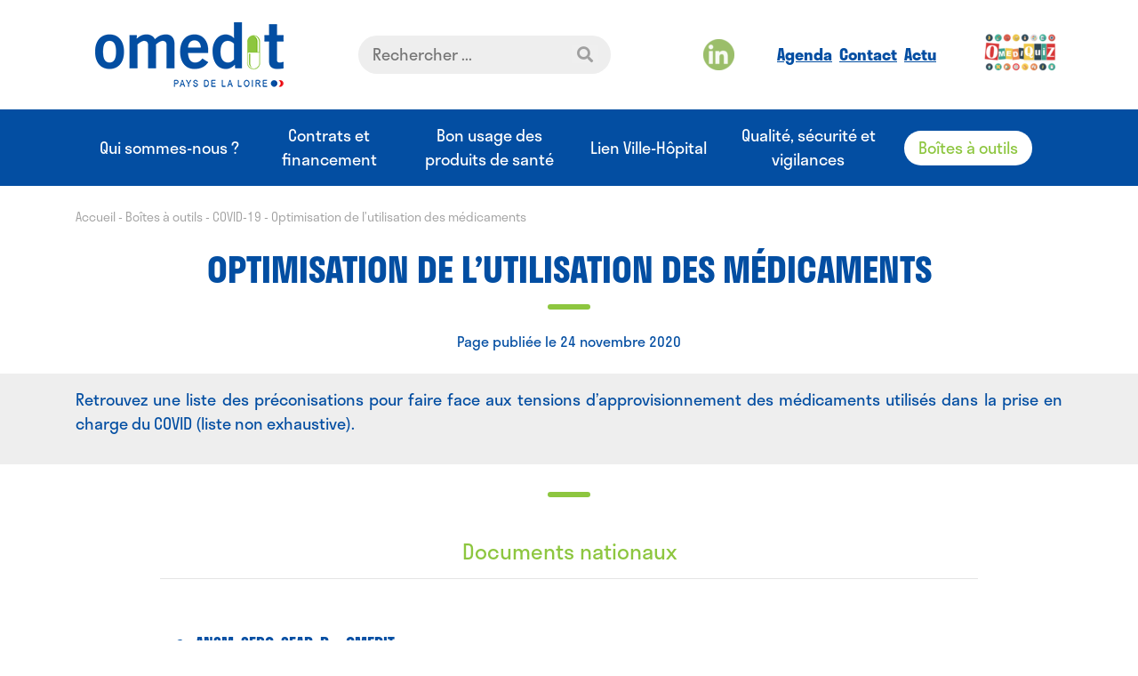

--- FILE ---
content_type: text/html; charset=UTF-8
request_url: https://www.omedit-paysdelaloire.fr/boite-a-outils/dossier-covid/medicaments/
body_size: 29133
content:

<!doctype html>
<html lang="fr-FR">
	<head>
		<meta charset="UTF-8">
		<meta name="viewport" content="width=device-width, initial-scale=1">
		<link rel="profile" href="https://gmpg.org/xfn/11">
		<meta name='robots' content='index, follow, max-image-preview:large, max-snippet:-1, max-video-preview:-1' />

	<!-- This site is optimized with the Yoast SEO plugin v26.7 - https://yoast.com/wordpress/plugins/seo/ -->
	<title>Optimisation de l&#039;utilisation des médicaments - OMEDIT</title>
	<link rel="canonical" href="https://www.omedit-paysdelaloire.fr/boite-a-outils/dossier-covid/medicaments/" />
	<meta property="og:locale" content="fr_FR" />
	<meta property="og:type" content="article" />
	<meta property="og:title" content="Optimisation de l&#039;utilisation des médicaments - OMEDIT" />
	<meta property="og:url" content="https://www.omedit-paysdelaloire.fr/boite-a-outils/dossier-covid/medicaments/" />
	<meta property="og:site_name" content="OMEDIT" />
	<meta property="article:modified_time" content="2020-11-24T14:22:45+00:00" />
	<meta property="og:image" content="https://www.omedit-paysdelaloire.fr/wp-content/uploads/2020/11/Dossier-COPVID-19.png" />
	<meta property="og:image:width" content="960" />
	<meta property="og:image:height" content="540" />
	<meta property="og:image:type" content="image/png" />
	<meta name="twitter:card" content="summary_large_image" />
	<script type="application/ld+json" class="yoast-schema-graph">{"@context":"https://schema.org","@graph":[{"@type":"WebPage","@id":"https://www.omedit-paysdelaloire.fr/boite-a-outils/dossier-covid/medicaments/","url":"https://www.omedit-paysdelaloire.fr/boite-a-outils/dossier-covid/medicaments/","name":"Optimisation de l'utilisation des médicaments - OMEDIT","isPartOf":{"@id":"https://www.omedit-paysdelaloire.fr/#website"},"primaryImageOfPage":{"@id":"https://www.omedit-paysdelaloire.fr/boite-a-outils/dossier-covid/medicaments/#primaryimage"},"image":{"@id":"https://www.omedit-paysdelaloire.fr/boite-a-outils/dossier-covid/medicaments/#primaryimage"},"thumbnailUrl":"https://www.omedit-paysdelaloire.fr/wp-content/uploads/2020/11/Dossier-COPVID-19-e1653647396741.png","datePublished":"2020-09-07T09:47:17+00:00","dateModified":"2020-11-24T14:22:45+00:00","breadcrumb":{"@id":"https://www.omedit-paysdelaloire.fr/boite-a-outils/dossier-covid/medicaments/#breadcrumb"},"inLanguage":"fr-FR","potentialAction":[{"@type":"ReadAction","target":["https://www.omedit-paysdelaloire.fr/boite-a-outils/dossier-covid/medicaments/"]}]},{"@type":"ImageObject","inLanguage":"fr-FR","@id":"https://www.omedit-paysdelaloire.fr/boite-a-outils/dossier-covid/medicaments/#primaryimage","url":"https://www.omedit-paysdelaloire.fr/wp-content/uploads/2020/11/Dossier-COPVID-19-e1653647396741.png","contentUrl":"https://www.omedit-paysdelaloire.fr/wp-content/uploads/2020/11/Dossier-COPVID-19-e1653647396741.png","width":435,"height":245},{"@type":"BreadcrumbList","@id":"https://www.omedit-paysdelaloire.fr/boite-a-outils/dossier-covid/medicaments/#breadcrumb","itemListElement":[{"@type":"ListItem","position":1,"name":"Accueil","item":"https://www.omedit-paysdelaloire.fr/"},{"@type":"ListItem","position":2,"name":"Boîtes à outils","item":"https://www.omedit-paysdelaloire.fr/boite-a-outils/"},{"@type":"ListItem","position":3,"name":"COVID-19","item":"https://www.omedit-paysdelaloire.fr/boite-a-outils/dossier-covid/"},{"@type":"ListItem","position":4,"name":"Optimisation de l&rsquo;utilisation des médicaments"}]},{"@type":"WebSite","@id":"https://www.omedit-paysdelaloire.fr/#website","url":"https://www.omedit-paysdelaloire.fr/","name":"OMEDIT","description":"","potentialAction":[{"@type":"SearchAction","target":{"@type":"EntryPoint","urlTemplate":"https://www.omedit-paysdelaloire.fr/?s={search_term_string}"},"query-input":{"@type":"PropertyValueSpecification","valueRequired":true,"valueName":"search_term_string"}}],"inLanguage":"fr-FR"}]}</script>
	<!-- / Yoast SEO plugin. -->


<link rel='dns-prefetch' href='//stackpath.bootstrapcdn.com' />
<link rel='dns-prefetch' href='//cdn.jsdelivr.net' />
<link rel='dns-prefetch' href='//use.typekit.net' />
<link rel='dns-prefetch' href='//use.fontawesome.com' />
<link rel="alternate" title="oEmbed (JSON)" type="application/json+oembed" href="https://www.omedit-paysdelaloire.fr/wp-json/oembed/1.0/embed?url=https%3A%2F%2Fwww.omedit-paysdelaloire.fr%2Fboite-a-outils%2Fdossier-covid%2Fmedicaments%2F" />
<link rel="alternate" title="oEmbed (XML)" type="text/xml+oembed" href="https://www.omedit-paysdelaloire.fr/wp-json/oembed/1.0/embed?url=https%3A%2F%2Fwww.omedit-paysdelaloire.fr%2Fboite-a-outils%2Fdossier-covid%2Fmedicaments%2F&#038;format=xml" />
<style id='wp-img-auto-sizes-contain-inline-css' type='text/css'>
img:is([sizes=auto i],[sizes^="auto," i]){contain-intrinsic-size:3000px 1500px}
/*# sourceURL=wp-img-auto-sizes-contain-inline-css */
</style>
<link rel='stylesheet' id='cf7ic_style-css' href='https://www.omedit-paysdelaloire.fr/wp-content/plugins/contact-form-7-image-captcha/css/cf7ic-style.css?ver=3.3.7' type='text/css' media='all' />
<style id='wp-emoji-styles-inline-css' type='text/css'>

	img.wp-smiley, img.emoji {
		display: inline !important;
		border: none !important;
		box-shadow: none !important;
		height: 1em !important;
		width: 1em !important;
		margin: 0 0.07em !important;
		vertical-align: -0.1em !important;
		background: none !important;
		padding: 0 !important;
	}
/*# sourceURL=wp-emoji-styles-inline-css */
</style>
<style id='wp-block-library-inline-css' type='text/css'>
:root{--wp-block-synced-color:#7a00df;--wp-block-synced-color--rgb:122,0,223;--wp-bound-block-color:var(--wp-block-synced-color);--wp-editor-canvas-background:#ddd;--wp-admin-theme-color:#007cba;--wp-admin-theme-color--rgb:0,124,186;--wp-admin-theme-color-darker-10:#006ba1;--wp-admin-theme-color-darker-10--rgb:0,107,160.5;--wp-admin-theme-color-darker-20:#005a87;--wp-admin-theme-color-darker-20--rgb:0,90,135;--wp-admin-border-width-focus:2px}@media (min-resolution:192dpi){:root{--wp-admin-border-width-focus:1.5px}}.wp-element-button{cursor:pointer}:root .has-very-light-gray-background-color{background-color:#eee}:root .has-very-dark-gray-background-color{background-color:#313131}:root .has-very-light-gray-color{color:#eee}:root .has-very-dark-gray-color{color:#313131}:root .has-vivid-green-cyan-to-vivid-cyan-blue-gradient-background{background:linear-gradient(135deg,#00d084,#0693e3)}:root .has-purple-crush-gradient-background{background:linear-gradient(135deg,#34e2e4,#4721fb 50%,#ab1dfe)}:root .has-hazy-dawn-gradient-background{background:linear-gradient(135deg,#faaca8,#dad0ec)}:root .has-subdued-olive-gradient-background{background:linear-gradient(135deg,#fafae1,#67a671)}:root .has-atomic-cream-gradient-background{background:linear-gradient(135deg,#fdd79a,#004a59)}:root .has-nightshade-gradient-background{background:linear-gradient(135deg,#330968,#31cdcf)}:root .has-midnight-gradient-background{background:linear-gradient(135deg,#020381,#2874fc)}:root{--wp--preset--font-size--normal:16px;--wp--preset--font-size--huge:42px}.has-regular-font-size{font-size:1em}.has-larger-font-size{font-size:2.625em}.has-normal-font-size{font-size:var(--wp--preset--font-size--normal)}.has-huge-font-size{font-size:var(--wp--preset--font-size--huge)}.has-text-align-center{text-align:center}.has-text-align-left{text-align:left}.has-text-align-right{text-align:right}.has-fit-text{white-space:nowrap!important}#end-resizable-editor-section{display:none}.aligncenter{clear:both}.items-justified-left{justify-content:flex-start}.items-justified-center{justify-content:center}.items-justified-right{justify-content:flex-end}.items-justified-space-between{justify-content:space-between}.screen-reader-text{border:0;clip-path:inset(50%);height:1px;margin:-1px;overflow:hidden;padding:0;position:absolute;width:1px;word-wrap:normal!important}.screen-reader-text:focus{background-color:#ddd;clip-path:none;color:#444;display:block;font-size:1em;height:auto;left:5px;line-height:normal;padding:15px 23px 14px;text-decoration:none;top:5px;width:auto;z-index:100000}html :where(.has-border-color){border-style:solid}html :where([style*=border-top-color]){border-top-style:solid}html :where([style*=border-right-color]){border-right-style:solid}html :where([style*=border-bottom-color]){border-bottom-style:solid}html :where([style*=border-left-color]){border-left-style:solid}html :where([style*=border-width]){border-style:solid}html :where([style*=border-top-width]){border-top-style:solid}html :where([style*=border-right-width]){border-right-style:solid}html :where([style*=border-bottom-width]){border-bottom-style:solid}html :where([style*=border-left-width]){border-left-style:solid}html :where(img[class*=wp-image-]){height:auto;max-width:100%}:where(figure){margin:0 0 1em}html :where(.is-position-sticky){--wp-admin--admin-bar--position-offset:var(--wp-admin--admin-bar--height,0px)}@media screen and (max-width:600px){html :where(.is-position-sticky){--wp-admin--admin-bar--position-offset:0px}}

/*# sourceURL=wp-block-library-inline-css */
</style><style id='global-styles-inline-css' type='text/css'>
:root{--wp--preset--aspect-ratio--square: 1;--wp--preset--aspect-ratio--4-3: 4/3;--wp--preset--aspect-ratio--3-4: 3/4;--wp--preset--aspect-ratio--3-2: 3/2;--wp--preset--aspect-ratio--2-3: 2/3;--wp--preset--aspect-ratio--16-9: 16/9;--wp--preset--aspect-ratio--9-16: 9/16;--wp--preset--color--black: #000000;--wp--preset--color--cyan-bluish-gray: #abb8c3;--wp--preset--color--white: #ffffff;--wp--preset--color--pale-pink: #f78da7;--wp--preset--color--vivid-red: #cf2e2e;--wp--preset--color--luminous-vivid-orange: #ff6900;--wp--preset--color--luminous-vivid-amber: #fcb900;--wp--preset--color--light-green-cyan: #7bdcb5;--wp--preset--color--vivid-green-cyan: #00d084;--wp--preset--color--pale-cyan-blue: #8ed1fc;--wp--preset--color--vivid-cyan-blue: #0693e3;--wp--preset--color--vivid-purple: #9b51e0;--wp--preset--gradient--vivid-cyan-blue-to-vivid-purple: linear-gradient(135deg,rgb(6,147,227) 0%,rgb(155,81,224) 100%);--wp--preset--gradient--light-green-cyan-to-vivid-green-cyan: linear-gradient(135deg,rgb(122,220,180) 0%,rgb(0,208,130) 100%);--wp--preset--gradient--luminous-vivid-amber-to-luminous-vivid-orange: linear-gradient(135deg,rgb(252,185,0) 0%,rgb(255,105,0) 100%);--wp--preset--gradient--luminous-vivid-orange-to-vivid-red: linear-gradient(135deg,rgb(255,105,0) 0%,rgb(207,46,46) 100%);--wp--preset--gradient--very-light-gray-to-cyan-bluish-gray: linear-gradient(135deg,rgb(238,238,238) 0%,rgb(169,184,195) 100%);--wp--preset--gradient--cool-to-warm-spectrum: linear-gradient(135deg,rgb(74,234,220) 0%,rgb(151,120,209) 20%,rgb(207,42,186) 40%,rgb(238,44,130) 60%,rgb(251,105,98) 80%,rgb(254,248,76) 100%);--wp--preset--gradient--blush-light-purple: linear-gradient(135deg,rgb(255,206,236) 0%,rgb(152,150,240) 100%);--wp--preset--gradient--blush-bordeaux: linear-gradient(135deg,rgb(254,205,165) 0%,rgb(254,45,45) 50%,rgb(107,0,62) 100%);--wp--preset--gradient--luminous-dusk: linear-gradient(135deg,rgb(255,203,112) 0%,rgb(199,81,192) 50%,rgb(65,88,208) 100%);--wp--preset--gradient--pale-ocean: linear-gradient(135deg,rgb(255,245,203) 0%,rgb(182,227,212) 50%,rgb(51,167,181) 100%);--wp--preset--gradient--electric-grass: linear-gradient(135deg,rgb(202,248,128) 0%,rgb(113,206,126) 100%);--wp--preset--gradient--midnight: linear-gradient(135deg,rgb(2,3,129) 0%,rgb(40,116,252) 100%);--wp--preset--font-size--small: 13px;--wp--preset--font-size--medium: 20px;--wp--preset--font-size--large: 36px;--wp--preset--font-size--x-large: 42px;--wp--preset--spacing--20: 0.44rem;--wp--preset--spacing--30: 0.67rem;--wp--preset--spacing--40: 1rem;--wp--preset--spacing--50: 1.5rem;--wp--preset--spacing--60: 2.25rem;--wp--preset--spacing--70: 3.38rem;--wp--preset--spacing--80: 5.06rem;--wp--preset--shadow--natural: 6px 6px 9px rgba(0, 0, 0, 0.2);--wp--preset--shadow--deep: 12px 12px 50px rgba(0, 0, 0, 0.4);--wp--preset--shadow--sharp: 6px 6px 0px rgba(0, 0, 0, 0.2);--wp--preset--shadow--outlined: 6px 6px 0px -3px rgb(255, 255, 255), 6px 6px rgb(0, 0, 0);--wp--preset--shadow--crisp: 6px 6px 0px rgb(0, 0, 0);}:where(.is-layout-flex){gap: 0.5em;}:where(.is-layout-grid){gap: 0.5em;}body .is-layout-flex{display: flex;}.is-layout-flex{flex-wrap: wrap;align-items: center;}.is-layout-flex > :is(*, div){margin: 0;}body .is-layout-grid{display: grid;}.is-layout-grid > :is(*, div){margin: 0;}:where(.wp-block-columns.is-layout-flex){gap: 2em;}:where(.wp-block-columns.is-layout-grid){gap: 2em;}:where(.wp-block-post-template.is-layout-flex){gap: 1.25em;}:where(.wp-block-post-template.is-layout-grid){gap: 1.25em;}.has-black-color{color: var(--wp--preset--color--black) !important;}.has-cyan-bluish-gray-color{color: var(--wp--preset--color--cyan-bluish-gray) !important;}.has-white-color{color: var(--wp--preset--color--white) !important;}.has-pale-pink-color{color: var(--wp--preset--color--pale-pink) !important;}.has-vivid-red-color{color: var(--wp--preset--color--vivid-red) !important;}.has-luminous-vivid-orange-color{color: var(--wp--preset--color--luminous-vivid-orange) !important;}.has-luminous-vivid-amber-color{color: var(--wp--preset--color--luminous-vivid-amber) !important;}.has-light-green-cyan-color{color: var(--wp--preset--color--light-green-cyan) !important;}.has-vivid-green-cyan-color{color: var(--wp--preset--color--vivid-green-cyan) !important;}.has-pale-cyan-blue-color{color: var(--wp--preset--color--pale-cyan-blue) !important;}.has-vivid-cyan-blue-color{color: var(--wp--preset--color--vivid-cyan-blue) !important;}.has-vivid-purple-color{color: var(--wp--preset--color--vivid-purple) !important;}.has-black-background-color{background-color: var(--wp--preset--color--black) !important;}.has-cyan-bluish-gray-background-color{background-color: var(--wp--preset--color--cyan-bluish-gray) !important;}.has-white-background-color{background-color: var(--wp--preset--color--white) !important;}.has-pale-pink-background-color{background-color: var(--wp--preset--color--pale-pink) !important;}.has-vivid-red-background-color{background-color: var(--wp--preset--color--vivid-red) !important;}.has-luminous-vivid-orange-background-color{background-color: var(--wp--preset--color--luminous-vivid-orange) !important;}.has-luminous-vivid-amber-background-color{background-color: var(--wp--preset--color--luminous-vivid-amber) !important;}.has-light-green-cyan-background-color{background-color: var(--wp--preset--color--light-green-cyan) !important;}.has-vivid-green-cyan-background-color{background-color: var(--wp--preset--color--vivid-green-cyan) !important;}.has-pale-cyan-blue-background-color{background-color: var(--wp--preset--color--pale-cyan-blue) !important;}.has-vivid-cyan-blue-background-color{background-color: var(--wp--preset--color--vivid-cyan-blue) !important;}.has-vivid-purple-background-color{background-color: var(--wp--preset--color--vivid-purple) !important;}.has-black-border-color{border-color: var(--wp--preset--color--black) !important;}.has-cyan-bluish-gray-border-color{border-color: var(--wp--preset--color--cyan-bluish-gray) !important;}.has-white-border-color{border-color: var(--wp--preset--color--white) !important;}.has-pale-pink-border-color{border-color: var(--wp--preset--color--pale-pink) !important;}.has-vivid-red-border-color{border-color: var(--wp--preset--color--vivid-red) !important;}.has-luminous-vivid-orange-border-color{border-color: var(--wp--preset--color--luminous-vivid-orange) !important;}.has-luminous-vivid-amber-border-color{border-color: var(--wp--preset--color--luminous-vivid-amber) !important;}.has-light-green-cyan-border-color{border-color: var(--wp--preset--color--light-green-cyan) !important;}.has-vivid-green-cyan-border-color{border-color: var(--wp--preset--color--vivid-green-cyan) !important;}.has-pale-cyan-blue-border-color{border-color: var(--wp--preset--color--pale-cyan-blue) !important;}.has-vivid-cyan-blue-border-color{border-color: var(--wp--preset--color--vivid-cyan-blue) !important;}.has-vivid-purple-border-color{border-color: var(--wp--preset--color--vivid-purple) !important;}.has-vivid-cyan-blue-to-vivid-purple-gradient-background{background: var(--wp--preset--gradient--vivid-cyan-blue-to-vivid-purple) !important;}.has-light-green-cyan-to-vivid-green-cyan-gradient-background{background: var(--wp--preset--gradient--light-green-cyan-to-vivid-green-cyan) !important;}.has-luminous-vivid-amber-to-luminous-vivid-orange-gradient-background{background: var(--wp--preset--gradient--luminous-vivid-amber-to-luminous-vivid-orange) !important;}.has-luminous-vivid-orange-to-vivid-red-gradient-background{background: var(--wp--preset--gradient--luminous-vivid-orange-to-vivid-red) !important;}.has-very-light-gray-to-cyan-bluish-gray-gradient-background{background: var(--wp--preset--gradient--very-light-gray-to-cyan-bluish-gray) !important;}.has-cool-to-warm-spectrum-gradient-background{background: var(--wp--preset--gradient--cool-to-warm-spectrum) !important;}.has-blush-light-purple-gradient-background{background: var(--wp--preset--gradient--blush-light-purple) !important;}.has-blush-bordeaux-gradient-background{background: var(--wp--preset--gradient--blush-bordeaux) !important;}.has-luminous-dusk-gradient-background{background: var(--wp--preset--gradient--luminous-dusk) !important;}.has-pale-ocean-gradient-background{background: var(--wp--preset--gradient--pale-ocean) !important;}.has-electric-grass-gradient-background{background: var(--wp--preset--gradient--electric-grass) !important;}.has-midnight-gradient-background{background: var(--wp--preset--gradient--midnight) !important;}.has-small-font-size{font-size: var(--wp--preset--font-size--small) !important;}.has-medium-font-size{font-size: var(--wp--preset--font-size--medium) !important;}.has-large-font-size{font-size: var(--wp--preset--font-size--large) !important;}.has-x-large-font-size{font-size: var(--wp--preset--font-size--x-large) !important;}
/*# sourceURL=global-styles-inline-css */
</style>

<style id='classic-theme-styles-inline-css' type='text/css'>
/*! This file is auto-generated */
.wp-block-button__link{color:#fff;background-color:#32373c;border-radius:9999px;box-shadow:none;text-decoration:none;padding:calc(.667em + 2px) calc(1.333em + 2px);font-size:1.125em}.wp-block-file__button{background:#32373c;color:#fff;text-decoration:none}
/*# sourceURL=/wp-includes/css/classic-themes.min.css */
</style>
<link rel='stylesheet' id='contact-form-7-css' href='https://www.omedit-paysdelaloire.fr/wp-content/plugins/contact-form-7/includes/css/styles.css?ver=6.1.4' type='text/css' media='all' />
<link rel='stylesheet' id='tutor-icon-css' href='https://www.omedit-paysdelaloire.fr/wp-content/plugins/tutor/assets/icons/css/tutor-icon.css?ver=1.9.16' type='text/css' media='all' />
<link rel='stylesheet' id='tutor-plyr-css' href='https://www.omedit-paysdelaloire.fr/wp-content/plugins/tutor/assets/packages/plyr/plyr.css?ver=1.9.16' type='text/css' media='all' />
<link rel='stylesheet' id='tutor-frontend-css' href='https://www.omedit-paysdelaloire.fr/wp-content/plugins/tutor/assets/css/tutor-front.min.css?ver=1.9.16' type='text/css' media='all' />
<style id='tutor-frontend-inline-css' type='text/css'>
:root{ --tutor-primary-color: #034ea2; --tutor-primary-hover-color: #8dc63f; --tutor-text-color: #034ea2; --tutor-light-color: #8dc63f; --tutor-primary-button-color: #034ea2;  --tutor-danger-button-color: #dc5050;  --tutor-success-button-color: #8dc63f;  --tutor-warning-button-color: #efc84a; }
/*# sourceURL=tutor-frontend-inline-css */
</style>
<link rel='stylesheet' id='stratos-css' href='https://use.typekit.net/gxj3fon.css?ver=6.9' type='text/css' media='all' />
<link rel='stylesheet' id='bootstrap-css' href='https://stackpath.bootstrapcdn.com/bootstrap/4.3.1/css/bootstrap.min.css?ver=6.9' type='text/css' media='all' />
<link rel='stylesheet' id='font-awesome-css' href='https://use.fontawesome.com/releases/v5.3.1/css/all.css?ver=6.9' type='text/css' media='all' />
<link rel='stylesheet' id='omedit-css' href='https://www.omedit-paysdelaloire.fr/wp-content/themes/omedit/style.css?ver=6.9' type='text/css' media='all' />
<link rel='stylesheet' id='omedit-slick-css' href='https://www.omedit-paysdelaloire.fr/wp-content/themes/omedit/slick/slick.css?ver=6.9' type='text/css' media='all' />
<link rel='stylesheet' id='omedit-select2-css' href='https://cdn.jsdelivr.net/npm/select2@4.1.0-beta.1/dist/css/select2.min.css?ver=6.9' type='text/css' media='all' />
<link rel='stylesheet' id='sib-front-css-css' href='https://www.omedit-paysdelaloire.fr/wp-content/plugins/mailin/css/mailin-front.css?ver=6.9' type='text/css' media='all' />
<script type="text/javascript" id="webtoffee-cookie-consent-js-extra">
/* <![CDATA[ */
var _wccConfig = {"_ipData":[],"_assetsURL":"https://www.omedit-paysdelaloire.fr/wp-content/plugins/webtoffee-cookie-consent/lite/frontend/images/","_publicURL":"https://www.omedit-paysdelaloire.fr","_categories":[{"name":"N\u00e9cessaire","slug":"necessary","isNecessary":true,"ccpaDoNotSell":true,"cookies":[{"cookieID":"wt_consent","domain":"www.omedit-paysdelaloire.fr","provider":""},{"cookieID":"_GRECAPTCHA","domain":"www.google.com","provider":"google.com"},{"cookieID":"rc::a","domain":"google.com","provider":"google.com"},{"cookieID":"rc::f","domain":"google.com","provider":"google.com"},{"cookieID":"wpEmojiSettingsSupports","domain":"omedit-paysdelaloire.fr","provider":""},{"cookieID":"rc::b","domain":"google.com","provider":"google.com"},{"cookieID":"rc::c","domain":"google.com","provider":"google.com"},{"cookieID":"VISITOR_PRIVACY_METADATA","domain":".youtube.com","provider":"youtube.com"},{"cookieID":"__cf_bm","domain":".vimeo.com","provider":"cloudflare.com"},{"cookieID":"_cfuvid","domain":".vimeo.com","provider":""}],"active":true,"defaultConsent":{"gdpr":true,"ccpa":true},"foundNoCookieScript":false},{"name":"Fonctionnelle","slug":"functional","isNecessary":false,"ccpaDoNotSell":true,"cookies":[{"cookieID":"VISITOR_INFO1_LIVE","domain":".youtube.com","provider":"youtube.com"},{"cookieID":"yt-remote-connected-devices","domain":"youtube.com","provider":"youtube.com"},{"cookieID":"ytidb::LAST_RESULT_ENTRY_KEY","domain":"youtube.com","provider":"youtube.com"},{"cookieID":"yt-remote-device-id","domain":"youtube.com","provider":"youtube.com"},{"cookieID":"yt-remote-session-name","domain":"youtube.com","provider":"youtube.com"},{"cookieID":"yt-remote-fast-check-period","domain":"youtube.com","provider":"youtube.com"},{"cookieID":"yt-remote-session-app","domain":"youtube.com","provider":"youtube.com"},{"cookieID":"yt-remote-cast-available","domain":"youtube.com","provider":"youtube.com"},{"cookieID":"yt-remote-cast-installed","domain":"youtube.com","provider":"youtube.com"}],"active":true,"defaultConsent":{"gdpr":false,"ccpa":false},"foundNoCookieScript":false},{"name":"Analytique","slug":"analytics","isNecessary":false,"ccpaDoNotSell":true,"cookies":[{"cookieID":"YSC","domain":".youtube.com","provider":"youtube.com"}],"active":true,"defaultConsent":{"gdpr":false,"ccpa":false},"foundNoCookieScript":false},{"name":"Performance","slug":"performance","isNecessary":false,"ccpaDoNotSell":true,"cookies":[],"active":true,"defaultConsent":{"gdpr":false,"ccpa":false},"foundNoCookieScript":false},{"name":"Publicit\u00e9","slug":"advertisement","isNecessary":false,"ccpaDoNotSell":true,"cookies":[{"cookieID":"yt.innertube::nextId","domain":"youtube.com","provider":"youtube.com"},{"cookieID":"yt.innertube::requests","domain":"youtube.com","provider":"youtube.com"}],"active":true,"defaultConsent":{"gdpr":false,"ccpa":false},"foundNoCookieScript":false},{"name":"Autres","slug":"others","isNecessary":false,"ccpaDoNotSell":true,"cookies":[{"cookieID":"__Secure-ROLLOUT_TOKEN","domain":".youtube.com","provider":""},{"cookieID":"__Secure-YNID","domain":".youtube.com","provider":""},{"cookieID":"__Secure-YEC","domain":".youtube.com","provider":""},{"cookieID":"__test","domain":"appsheet.com","provider":""}],"active":true,"defaultConsent":{"gdpr":false,"ccpa":false},"foundNoCookieScript":false}],"_activeLaw":"gdpr","_rootDomain":"","_block":"1","_showBanner":"1","_bannerConfig":{"GDPR":{"settings":{"type":"banner","position":"bottom","applicableLaw":"gdpr","preferenceCenter":"center","selectedRegion":"EU","consentExpiry":365,"shortcodes":[{"key":"wcc_readmore","content":"\u003Ca href=\"#\" class=\"wcc-policy\" aria-label=\"Politique relative aux cookies\" target=\"_blank\" rel=\"noopener\" data-tag=\"readmore-button\"\u003EPolitique relative aux cookies\u003C/a\u003E","tag":"readmore-button","status":false,"attributes":{"rel":"nofollow","target":"_blank"}},{"key":"wcc_show_desc","content":"\u003Cbutton class=\"wcc-show-desc-btn\" data-tag=\"show-desc-button\" aria-label=\"Afficher plus\"\u003EAfficher plus\u003C/button\u003E","tag":"show-desc-button","status":true,"attributes":[]},{"key":"wcc_hide_desc","content":"\u003Cbutton class=\"wcc-show-desc-btn\" data-tag=\"hide-desc-button\" aria-label=\"Afficher moins\"\u003EAfficher moins\u003C/button\u003E","tag":"hide-desc-button","status":true,"attributes":[]},{"key":"wcc_category_toggle_label","content":"[wcc_{{status}}_category_label] [wcc_preference_{{category_slug}}_title]","tag":"","status":true,"attributes":[]},{"key":"wcc_enable_category_label","content":"Activer","tag":"","status":true,"attributes":[]},{"key":"wcc_disable_category_label","content":"D\u00e9sactiver","tag":"","status":true,"attributes":[]},{"key":"wcc_video_placeholder","content":"\u003Cdiv class=\"video-placeholder-normal\" data-tag=\"video-placeholder\" id=\"[UNIQUEID]\"\u003E\u003Cp class=\"video-placeholder-text-normal\" data-tag=\"placeholder-title\"\u003EVeuillez accepter le {category} consentement des cookies\u003C/p\u003E\u003C/div\u003E","tag":"","status":true,"attributes":[]},{"key":"wcc_enable_optout_label","content":"Activer","tag":"","status":true,"attributes":[]},{"key":"wcc_disable_optout_label","content":"D\u00e9sactiver","tag":"","status":true,"attributes":[]},{"key":"wcc_optout_toggle_label","content":"[wcc_{{status}}_optout_label] [wcc_optout_option_title]","tag":"","status":true,"attributes":[]},{"key":"wcc_optout_option_title","content":"Ne pas vendre ou partager mes informations personnelles","tag":"","status":true,"attributes":[]},{"key":"wcc_optout_close_label","content":"Fermer","tag":"","status":true,"attributes":[]}],"bannerEnabled":true},"behaviours":{"reloadBannerOnAccept":false,"loadAnalyticsByDefault":false,"animations":{"onLoad":"animate","onHide":"sticky"}},"config":{"revisitConsent":{"status":true,"tag":"revisit-consent","position":"bottom-left","meta":{"url":"#"},"styles":[],"elements":{"title":{"type":"text","tag":"revisit-consent-title","status":true,"styles":{"color":"#0056a7"}}}},"preferenceCenter":{"toggle":{"status":true,"tag":"detail-category-toggle","type":"toggle","states":{"active":{"styles":{"background-color":"#000000"}},"inactive":{"styles":{"background-color":"#D0D5D2"}}}},"poweredBy":{"status":false,"tag":"detail-powered-by","styles":{"background-color":"#EDEDED","color":"#293C5B"}}},"categoryPreview":{"status":false,"toggle":{"status":true,"tag":"detail-category-preview-toggle","type":"toggle","states":{"active":{"styles":{"background-color":"#000000"}},"inactive":{"styles":{"background-color":"#D0D5D2"}}}}},"videoPlaceholder":{"status":true,"styles":{"background-color":"#61A229","border-color":"#61A229","color":"#ffffff"}},"readMore":{"status":false,"tag":"readmore-button","type":"link","meta":{"noFollow":true,"newTab":true},"styles":{"color":"#61A229","background-color":"transparent","border-color":"transparent"}},"auditTable":{"status":true},"optOption":{"status":true,"toggle":{"status":true,"tag":"optout-option-toggle","type":"toggle","states":{"active":{"styles":{"background-color":"#000000"}},"inactive":{"styles":{"background-color":"#FFFFFF"}}}},"gpcOption":false}}}},"_version":"3.5.0","_logConsent":"","_tags":[{"tag":"accept-button","styles":{"color":"#FFFFFF","background-color":"#61A229","border-color":"#61A229"}},{"tag":"reject-button","styles":{"color":"#FFFFFF","background-color":"#61A229","border-color":"#61A229"}},{"tag":"settings-button","styles":{"color":"#FFFFFF","background-color":"#61A229","border-color":"#61A229"}},{"tag":"readmore-button","styles":{"color":"#61A229","background-color":"transparent","border-color":"transparent"}},{"tag":"donotsell-button","styles":{"color":"#1863dc","background-color":"transparent","border-color":"transparent"}},{"tag":"accept-button","styles":{"color":"#FFFFFF","background-color":"#61A229","border-color":"#61A229"}},{"tag":"revisit-consent","styles":[]},{"tag":"detail-category-always-enabled","styles":{"color":"#008000"}}],"_rtl":"","_lawSelected":["GDPR"],"_restApiUrl":"https://directory.cookieyes.com/api/v1/ip","_renewConsent":"","_restrictToCA":"","_customEvents":"","_ccpaAllowedRegions":[],"_gdprAllowedRegions":[],"_closeButtonAction":"reject","_ssl":"1","_providersToBlock":[{"re":"youtube.com","categories":["functional","analytics","advertisement"]}]};
var _wccStyles = {"css":{"GDPR":".wcc-overlay{background: #000000; opacity: 0.4; position: fixed; top: 0; left: 0; width: 100%; height: 100%; z-index: 99999999;}.wcc-hide{display: none;}.wcc-btn-revisit-wrapper{display: flex; padding: 6px; border-radius: 8px; opacity: 0px; background-color:#ffffff; box-shadow: 0px 3px 10px 0px #798da04d;  align-items: center; justify-content: center; position: fixed; z-index: 999999; cursor: pointer;}.wcc-revisit-bottom-left{bottom: 15px; left: 15px;}.wcc-revisit-bottom-right{bottom: 15px; right: 15px;}.wcc-btn-revisit-wrapper .wcc-btn-revisit{display: flex; align-items: center; justify-content: center; background: none; border: none; cursor: pointer; position: relative; margin: 0; padding: 0;}.wcc-btn-revisit-wrapper .wcc-btn-revisit img{max-width: fit-content; margin: 0; } .wcc-btn-revisit-wrapper .wcc-revisit-help-text{font-size:14px; margin-left:4px; display:none;}.wcc-btn-revisit-wrapper:hover .wcc-revisit-help-text, .wcc-btn-revisit-wrapper:focus-within .wcc-revisit-help-text { display: block;}.wcc-revisit-hide{display: none;}.wcc-preference-btn:hover{cursor:pointer; text-decoration:underline;}.wcc-cookie-audit-table { font-family: inherit; border-collapse: collapse; width: 100%;} .wcc-cookie-audit-table th, .wcc-cookie-audit-table td {text-align: left; padding: 10px; font-size: 12px; color: #000000; word-break: normal; background-color: #d9dfe7; border: 1px solid #cbced6;} .wcc-cookie-audit-table tr:nth-child(2n + 1) td { background: #f1f5fa; }.wcc-consent-container{position: fixed; width: 100%; box-sizing: border-box; z-index: 9999999;}.wcc-consent-container .wcc-consent-bar{background: #ffffff; border: 1px solid; padding: 16.5px 24px; box-shadow: 0 -1px 10px 0 #acabab4d;}.wcc-banner-bottom{bottom: 0; left: 0;}.wcc-banner-top{top: 0; left: 0;}.wcc-custom-brand-logo-wrapper .wcc-custom-brand-logo{width: 100px; height: auto; margin: 0 0 12px 0;}.wcc-notice .wcc-title{color: #212121; font-weight: 700; font-size: 18px; line-height: 24px; margin: 0 0 12px 0;}.wcc-notice-group{display: flex; justify-content: space-between; align-items: center; font-size: 14px; line-height: 24px; font-weight: 400;}.wcc-notice-des *,.wcc-preference-content-wrapper *,.wcc-accordion-header-des *,.wcc-gpc-wrapper .wcc-gpc-desc *{font-size: 14px;}.wcc-notice-des{color: #212121; font-size: 14px; line-height: 24px; font-weight: 400;}.wcc-notice-des img{height: 25px; width: 25px;}.wcc-consent-bar .wcc-notice-des p,.wcc-gpc-wrapper .wcc-gpc-desc p,.wcc-preference-body-wrapper .wcc-preference-content-wrapper p,.wcc-accordion-header-wrapper .wcc-accordion-header-des p,.wcc-cookie-des-table li div:last-child p{color: inherit; margin-top: 0;}.wcc-notice-des P:last-child,.wcc-preference-content-wrapper p:last-child,.wcc-cookie-des-table li div:last-child p:last-child,.wcc-gpc-wrapper .wcc-gpc-desc p:last-child{margin-bottom: 0;}.wcc-notice-des a.wcc-policy,.wcc-notice-des button.wcc-policy{font-size: 14px; color: #1863dc; white-space: nowrap; cursor: pointer; background: transparent; border: 1px solid; text-decoration: underline;}.wcc-notice-des button.wcc-policy{padding: 0;}.wcc-notice-des a.wcc-policy:focus-visible,.wcc-notice-des button.wcc-policy:focus-visible,.wcc-preference-content-wrapper .wcc-show-desc-btn:focus-visible,.wcc-accordion-header .wcc-accordion-btn:focus-visible,.wcc-preference-header .wcc-btn-close:focus-visible,.wcc-switch input[type=\"checkbox\"]:focus-visible,.wcc-footer-wrapper a:focus-visible,.wcc-btn:focus-visible{outline: 2px solid #1863dc; outline-offset: 2px;}.wcc-btn:focus:not(:focus-visible),.wcc-accordion-header .wcc-accordion-btn:focus:not(:focus-visible),.wcc-preference-content-wrapper .wcc-show-desc-btn:focus:not(:focus-visible),.wcc-btn-revisit-wrapper .wcc-btn-revisit:focus:not(:focus-visible),.wcc-preference-header .wcc-btn-close:focus:not(:focus-visible),.wcc-consent-bar .wcc-banner-btn-close:focus:not(:focus-visible){outline: 0;}button.wcc-show-desc-btn:not(:hover):not(:active){color: #1863dc; background: transparent;}button.wcc-accordion-btn:not(:hover):not(:active),button.wcc-banner-btn-close:not(:hover):not(:active),button.wcc-btn-close:not(:hover):not(:active),button.wcc-btn-revisit:not(:hover):not(:active){background: transparent;}.wcc-consent-bar button:hover,.wcc-modal.wcc-modal-open button:hover,.wcc-consent-bar button:focus,.wcc-modal.wcc-modal-open button:focus{text-decoration: none;}.wcc-notice-btn-wrapper{display: flex; justify-content: center; align-items: center; margin-left: 15px;}.wcc-notice-btn-wrapper .wcc-btn{text-shadow: none; box-shadow: none;}.wcc-btn{font-size: 14px; font-family: inherit; line-height: 24px; padding: 8px 27px; font-weight: 500; margin: 0 8px 0 0; border-radius: 2px; white-space: nowrap; cursor: pointer; text-align: center; text-transform: none; min-height: 0;}.wcc-btn:hover{opacity: 0.8;}.wcc-btn-customize{color: #1863dc; background: transparent; border: 2px solid #1863dc;}.wcc-btn-reject{color: #1863dc; background: transparent; border: 2px solid #1863dc;}.wcc-btn-accept{background: #1863dc; color: #ffffff; border: 2px solid #1863dc;}.wcc-btn:last-child{margin-right: 0;}@media (max-width: 768px){.wcc-notice-group{display: block;}.wcc-notice-btn-wrapper{margin-left: 0;}.wcc-notice-btn-wrapper .wcc-btn{flex: auto; max-width: 100%; margin-top: 10px; white-space: unset;}}@media (max-width: 576px){.wcc-notice-btn-wrapper{flex-direction: column;}.wcc-custom-brand-logo-wrapper, .wcc-notice .wcc-title, .wcc-notice-des, .wcc-notice-btn-wrapper{padding: 0 28px;}.wcc-consent-container .wcc-consent-bar{padding: 16.5px 0;}.wcc-notice-des{max-height: 40vh; overflow-y: scroll;}.wcc-notice-btn-wrapper .wcc-btn{width: 100%; padding: 8px; margin-right: 0;}.wcc-notice-btn-wrapper .wcc-btn-accept{order: 1;}.wcc-notice-btn-wrapper .wcc-btn-reject{order: 3;}.wcc-notice-btn-wrapper .wcc-btn-customize{order: 2;}}@media (max-width: 425px){.wcc-custom-brand-logo-wrapper, .wcc-notice .wcc-title, .wcc-notice-des, .wcc-notice-btn-wrapper{padding: 0 24px;}.wcc-notice-btn-wrapper{flex-direction: column;}.wcc-btn{width: 100%; margin: 10px 0 0 0;}.wcc-notice-btn-wrapper .wcc-btn-customize{order: 2;}.wcc-notice-btn-wrapper .wcc-btn-reject{order: 3;}.wcc-notice-btn-wrapper .wcc-btn-accept{order: 1; margin-top: 16px;}}@media (max-width: 352px){.wcc-notice .wcc-title{font-size: 16px;}.wcc-notice-des *{font-size: 12px;}.wcc-notice-des, .wcc-btn{font-size: 12px;}}.wcc-modal.wcc-modal-open{display: flex; visibility: visible; -webkit-transform: translate(-50%, -50%); -moz-transform: translate(-50%, -50%); -ms-transform: translate(-50%, -50%); -o-transform: translate(-50%, -50%); transform: translate(-50%, -50%); top: 50%; left: 50%; transition: all 1s ease;}.wcc-modal{box-shadow: 0 32px 68px rgba(0, 0, 0, 0.3); margin: 0 auto; position: fixed; max-width: 100%; background: #ffffff; top: 50%; box-sizing: border-box; border-radius: 6px; z-index: 999999999; color: #212121; -webkit-transform: translate(-50%, 100%); -moz-transform: translate(-50%, 100%); -ms-transform: translate(-50%, 100%); -o-transform: translate(-50%, 100%); transform: translate(-50%, 100%); visibility: hidden; transition: all 0s ease;}.wcc-preference-center{max-height: 79vh; overflow: hidden; width: 845px; overflow: hidden; flex: 1 1 0; display: flex; flex-direction: column; border-radius: 6px;}.wcc-preference-header{display: flex; align-items: center; justify-content: space-between; padding: 22px 24px; border-bottom: 1px solid;}.wcc-preference-header .wcc-preference-title{font-size: 18px; font-weight: 700; line-height: 24px;}.wcc-google-privacy-url a {text-decoration:none;color: #1863dc;cursor:pointer;} .wcc-preference-header .wcc-btn-close{margin: 0; cursor: pointer; vertical-align: middle; padding: 0; background: none; border: none; width: auto; height: auto; min-height: 0; line-height: 0; text-shadow: none; box-shadow: none;}.wcc-preference-header .wcc-btn-close img{margin: 0; height: 10px; width: 10px;}.wcc-preference-body-wrapper{padding: 0 24px; flex: 1; overflow: auto; box-sizing: border-box;}.wcc-preference-content-wrapper,.wcc-gpc-wrapper .wcc-gpc-desc,.wcc-google-privacy-policy{font-size: 14px; line-height: 24px; font-weight: 400; padding: 12px 0;}.wcc-preference-content-wrapper{border-bottom: 1px solid;}.wcc-preference-content-wrapper img{height: 25px; width: 25px;}.wcc-preference-content-wrapper .wcc-show-desc-btn{font-size: 14px; font-family: inherit; color: #1863dc; text-decoration: none; line-height: 24px; padding: 0; margin: 0; white-space: nowrap; cursor: pointer; background: transparent; border-color: transparent; text-transform: none; min-height: 0; text-shadow: none; box-shadow: none;}.wcc-accordion-wrapper{margin-bottom: 10px;}.wcc-accordion{border-bottom: 1px solid;}.wcc-accordion:last-child{border-bottom: none;}.wcc-accordion .wcc-accordion-item{display: flex; margin-top: 10px;}.wcc-accordion .wcc-accordion-body{display: none;}.wcc-accordion.wcc-accordion-active .wcc-accordion-body{display: block; padding: 0 22px; margin-bottom: 16px;}.wcc-accordion-header-wrapper{cursor: pointer; width: 100%;}.wcc-accordion-item .wcc-accordion-header{display: flex; justify-content: space-between; align-items: center;}.wcc-accordion-header .wcc-accordion-btn{font-size: 16px; font-family: inherit; color: #212121; line-height: 24px; background: none; border: none; font-weight: 700; padding: 0; margin: 0; cursor: pointer; text-transform: none; min-height: 0; text-shadow: none; box-shadow: none;}.wcc-accordion-header .wcc-always-active{color: #008000; font-weight: 600; line-height: 24px; font-size: 14px;}.wcc-accordion-header-des{font-size: 14px; line-height: 24px; margin: 10px 0 16px 0;}.wcc-accordion-chevron{margin-right: 22px; position: relative; cursor: pointer;}.wcc-accordion-chevron-hide{display: none;}.wcc-accordion .wcc-accordion-chevron i::before{content: \"\"; position: absolute; border-right: 1.4px solid; border-bottom: 1.4px solid; border-color: inherit; height: 6px; width: 6px; -webkit-transform: rotate(-45deg); -moz-transform: rotate(-45deg); -ms-transform: rotate(-45deg); -o-transform: rotate(-45deg); transform: rotate(-45deg); transition: all 0.2s ease-in-out; top: 8px;}.wcc-accordion.wcc-accordion-active .wcc-accordion-chevron i::before{-webkit-transform: rotate(45deg); -moz-transform: rotate(45deg); -ms-transform: rotate(45deg); -o-transform: rotate(45deg); transform: rotate(45deg);}.wcc-audit-table{background: #f4f4f4; border-radius: 6px;}.wcc-audit-table .wcc-empty-cookies-text{color: inherit; font-size: 12px; line-height: 24px; margin: 0; padding: 10px;}.wcc-audit-table .wcc-cookie-des-table{font-size: 12px; line-height: 24px; font-weight: normal; padding: 15px 10px; border-bottom: 1px solid; border-bottom-color: inherit; margin: 0;}.wcc-audit-table .wcc-cookie-des-table:last-child{border-bottom: none;}.wcc-audit-table .wcc-cookie-des-table li{list-style-type: none; display: flex; padding: 3px 0;}.wcc-audit-table .wcc-cookie-des-table li:first-child{padding-top: 0;}.wcc-cookie-des-table li div:first-child{width: 100px; font-weight: 600; word-break: break-word; word-wrap: break-word;}.wcc-cookie-des-table li div:last-child{flex: 1; word-break: break-word; word-wrap: break-word; margin-left: 8px;}.wcc-footer-shadow{display: block; width: 100%; height: 40px; background: linear-gradient(180deg, rgba(255, 255, 255, 0) 0%, #ffffff 100%); position: absolute; bottom: calc(100% - 1px);}.wcc-footer-wrapper{position: relative;}.wcc-prefrence-btn-wrapper{display: flex; flex-wrap: wrap; align-items: center; justify-content: center; padding: 22px 24px; border-top: 1px solid;}.wcc-prefrence-btn-wrapper .wcc-btn{flex: auto; max-width: 100%; text-shadow: none; box-shadow: none;}.wcc-btn-preferences{color: #1863dc; background: transparent; border: 2px solid #1863dc;}.wcc-preference-header,.wcc-preference-body-wrapper,.wcc-preference-content-wrapper,.wcc-accordion-wrapper,.wcc-accordion,.wcc-accordion-wrapper,.wcc-footer-wrapper,.wcc-prefrence-btn-wrapper{border-color: inherit;}@media (max-width: 845px){.wcc-modal{max-width: calc(100% - 16px);}}@media (max-width: 576px){.wcc-modal{max-width: 100%;}.wcc-preference-center{max-height: 100vh;}.wcc-prefrence-btn-wrapper{flex-direction: column;}.wcc-accordion.wcc-accordion-active .wcc-accordion-body{padding-right: 0;}.wcc-prefrence-btn-wrapper .wcc-btn{width: 100%; margin: 10px 0 0 0;}.wcc-prefrence-btn-wrapper .wcc-btn-reject{order: 3;}.wcc-prefrence-btn-wrapper .wcc-btn-accept{order: 1; margin-top: 0;}.wcc-prefrence-btn-wrapper .wcc-btn-preferences{order: 2;}}@media (max-width: 425px){.wcc-accordion-chevron{margin-right: 15px;}.wcc-notice-btn-wrapper{margin-top: 0;}.wcc-accordion.wcc-accordion-active .wcc-accordion-body{padding: 0 15px;}}@media (max-width: 352px){.wcc-preference-header .wcc-preference-title{font-size: 16px;}.wcc-preference-header{padding: 16px 24px;}.wcc-preference-content-wrapper *, .wcc-accordion-header-des *{font-size: 12px;}.wcc-preference-content-wrapper, .wcc-preference-content-wrapper .wcc-show-more, .wcc-accordion-header .wcc-always-active, .wcc-accordion-header-des, .wcc-preference-content-wrapper .wcc-show-desc-btn, .wcc-notice-des a.wcc-policy{font-size: 12px;}.wcc-accordion-header .wcc-accordion-btn{font-size: 14px;}}.wcc-switch{display: flex;}.wcc-switch input[type=\"checkbox\"]{position: relative; width: 44px; height: 24px; margin: 0; background: #d0d5d2; -webkit-appearance: none; border-radius: 50px; cursor: pointer; outline: 0; border: none; top: 0;}.wcc-switch input[type=\"checkbox\"]:checked{background: #1863dc;}.wcc-switch input[type=\"checkbox\"]:before{position: absolute; content: \"\"; height: 20px; width: 20px; left: 2px; bottom: 2px; border-radius: 50%; background-color: white; -webkit-transition: 0.4s; transition: 0.4s; margin: 0;}.wcc-switch input[type=\"checkbox\"]:after{display: none;}.wcc-switch input[type=\"checkbox\"]:checked:before{-webkit-transform: translateX(20px); -ms-transform: translateX(20px); transform: translateX(20px);}@media (max-width: 425px){.wcc-switch input[type=\"checkbox\"]{width: 38px; height: 21px;}.wcc-switch input[type=\"checkbox\"]:before{height: 17px; width: 17px;}.wcc-switch input[type=\"checkbox\"]:checked:before{-webkit-transform: translateX(17px); -ms-transform: translateX(17px); transform: translateX(17px);}}.wcc-consent-bar .wcc-banner-btn-close{position: absolute; right: 14px; top: 14px; background: none; border: none; cursor: pointer; padding: 0; margin: 0; min-height: 0; line-height: 0; height: auto; width: auto; text-shadow: none; box-shadow: none;}.wcc-consent-bar .wcc-banner-btn-close img{height: 10px; width: 10px; margin: 0;}.wcc-notice-btn-wrapper .wcc-btn-do-not-sell{font-size: 14px; line-height: 24px; padding: 6px 0; margin: 0; font-weight: 500; background: none; border-radius: 2px; border: none; white-space: nowrap; cursor: pointer; text-align: left; color: #1863dc; background: transparent; border-color: transparent; box-shadow: none; text-shadow: none;}.wcc-consent-bar .wcc-banner-btn-close:focus-visible,.wcc-notice-btn-wrapper .wcc-btn-do-not-sell:focus-visible,.wcc-opt-out-btn-wrapper .wcc-btn:focus-visible,.wcc-opt-out-checkbox-wrapper input[type=\"checkbox\"].wcc-opt-out-checkbox:focus-visible{outline: 2px solid #1863dc; outline-offset: 2px;}@media (max-width: 768px){.wcc-notice-btn-wrapper{margin-left: 0; margin-top: 10px; justify-content: left;}.wcc-notice-btn-wrapper .wcc-btn-do-not-sell{padding: 0;}}@media (max-width: 352px){.wcc-notice-btn-wrapper .wcc-btn-do-not-sell, .wcc-notice-des a.wcc-policy{font-size: 12px;}}.wcc-opt-out-wrapper{padding: 12px 0;}.wcc-opt-out-wrapper .wcc-opt-out-checkbox-wrapper{display: flex; align-items: center;}.wcc-opt-out-checkbox-wrapper .wcc-opt-out-checkbox-label{font-size: 16px; font-weight: 700; line-height: 24px; margin: 0 0 0 12px; cursor: pointer;}.wcc-opt-out-checkbox-wrapper input[type=\"checkbox\"].wcc-opt-out-checkbox{background-color: #ffffff; border: 1px solid black; width: 20px; height: 18.5px; margin: 0; -webkit-appearance: none; position: relative; display: flex; align-items: center; justify-content: center; border-radius: 2px; cursor: pointer;}.wcc-opt-out-checkbox-wrapper input[type=\"checkbox\"].wcc-opt-out-checkbox:checked{background-color: #1863dc; border: none;}.wcc-opt-out-checkbox-wrapper input[type=\"checkbox\"].wcc-opt-out-checkbox:checked::after{left: 6px; bottom: 4px; width: 7px; height: 13px; border: solid #ffffff; border-width: 0 3px 3px 0; border-radius: 2px; -webkit-transform: rotate(45deg); -ms-transform: rotate(45deg); transform: rotate(45deg); content: \"\"; position: absolute; box-sizing: border-box;}.wcc-opt-out-checkbox-wrapper.wcc-disabled .wcc-opt-out-checkbox-label,.wcc-opt-out-checkbox-wrapper.wcc-disabled input[type=\"checkbox\"].wcc-opt-out-checkbox{cursor: no-drop;}.wcc-gpc-wrapper{margin: 0 0 0 32px;}.wcc-footer-wrapper .wcc-opt-out-btn-wrapper{display: flex; flex-wrap: wrap; align-items: center; justify-content: center; padding: 22px 24px;}.wcc-opt-out-btn-wrapper .wcc-btn{flex: auto; max-width: 100%; text-shadow: none; box-shadow: none;}.wcc-opt-out-btn-wrapper .wcc-btn-cancel{border: 1px solid #dedfe0; background: transparent; color: #858585;}.wcc-opt-out-btn-wrapper .wcc-btn-confirm{background: #1863dc; color: #ffffff; border: 1px solid #1863dc;}@media (max-width: 352px){.wcc-opt-out-checkbox-wrapper .wcc-opt-out-checkbox-label{font-size: 14px;}.wcc-gpc-wrapper .wcc-gpc-desc, .wcc-gpc-wrapper .wcc-gpc-desc *{font-size: 12px;}.wcc-opt-out-checkbox-wrapper input[type=\"checkbox\"].wcc-opt-out-checkbox{width: 16px; height: 16px;}.wcc-opt-out-checkbox-wrapper input[type=\"checkbox\"].wcc-opt-out-checkbox:checked::after{left: 5px; bottom: 4px; width: 3px; height: 9px;}.wcc-gpc-wrapper{margin: 0 0 0 28px;}}.video-placeholder-youtube{background-size: 100% 100%; background-position: center; background-repeat: no-repeat; background-color: #b2b0b059; position: relative; display: flex; align-items: center; justify-content: center; max-width: 100%;}.video-placeholder-text-youtube{text-align: center; align-items: center; padding: 10px 16px; background-color: #000000cc; color: #ffffff; border: 1px solid; border-radius: 2px; cursor: pointer;}.video-placeholder-text-youtube:hover{text-decoration:underline;}.video-placeholder-normal{background-image: url(\"/wp-content/plugins/webtoffee-cookie-consent/lite/frontend/images/placeholder.svg\"); background-size: 80px; background-position: center; background-repeat: no-repeat; background-color: #b2b0b059; position: relative; display: flex; align-items: flex-end; justify-content: center; max-width: 100%;}.video-placeholder-text-normal{align-items: center; padding: 10px 16px; text-align: center; border: 1px solid; border-radius: 2px; cursor: pointer;}.wcc-rtl{direction: rtl; text-align: right;}.wcc-rtl .wcc-banner-btn-close{left: 9px; right: auto;}.wcc-rtl .wcc-notice-btn-wrapper .wcc-btn:last-child{margin-right: 8px;}.wcc-rtl .wcc-notice-btn-wrapper .wcc-btn:first-child{margin-right: 0;}.wcc-rtl .wcc-notice-btn-wrapper{margin-left: 0; margin-right: 15px;}.wcc-rtl .wcc-prefrence-btn-wrapper .wcc-btn{margin-right: 8px;}.wcc-rtl .wcc-prefrence-btn-wrapper .wcc-btn:first-child{margin-right: 0;}.wcc-rtl .wcc-accordion .wcc-accordion-chevron i::before{border: none; border-left: 1.4px solid; border-top: 1.4px solid; left: 12px;}.wcc-rtl .wcc-accordion.wcc-accordion-active .wcc-accordion-chevron i::before{-webkit-transform: rotate(-135deg); -moz-transform: rotate(-135deg); -ms-transform: rotate(-135deg); -o-transform: rotate(-135deg); transform: rotate(-135deg);}@media (max-width: 768px){.wcc-rtl .wcc-notice-btn-wrapper{margin-right: 0;}}@media (max-width: 576px){.wcc-rtl .wcc-notice-btn-wrapper .wcc-btn:last-child{margin-right: 0;}.wcc-rtl .wcc-prefrence-btn-wrapper .wcc-btn{margin-right: 0;}.wcc-rtl .wcc-accordion.wcc-accordion-active .wcc-accordion-body{padding: 0 22px 0 0;}}@media (max-width: 425px){.wcc-rtl .wcc-accordion.wcc-accordion-active .wcc-accordion-body{padding: 0 15px 0 0;}}@media (max-width: 440px){.wcc-consent-bar .wcc-banner-btn-close,.wcc-preference-header .wcc-btn-close{padding: 17px;}.wcc-consent-bar .wcc-banner-btn-close {right: 2px; top: 6px; } .wcc-preference-header{padding: 12px 0 12px 24px;}} @media (min-width: 768px) and (max-width: 1024px) {.wcc-consent-bar .wcc-banner-btn-close,.wcc-preference-header .wcc-btn-close{padding: 17px;}.wcc-consent-bar .wcc-banner-btn-close {right: 2px; top: 6px; } .wcc-preference-header{padding: 12px 0 12px 24px;}}.wcc-rtl .wcc-opt-out-btn-wrapper .wcc-btn{margin-right: 12px;}.wcc-rtl .wcc-opt-out-btn-wrapper .wcc-btn:first-child{margin-right: 0;}.wcc-rtl .wcc-opt-out-checkbox-wrapper .wcc-opt-out-checkbox-label{margin: 0 12px 0 0;}@media (max-height: 480px) {.wcc-consent-container {max-height: 100vh; overflow-y: scroll;} .wcc-notice-des { max-height: unset; overflow-y: unset; } .wcc-preference-center { height: 100vh; overflow: auto; } .wcc-preference-center .wcc-preference-body-wrapper { overflow: unset; } }"}};
var _wccApi = {"base":"https://www.omedit-paysdelaloire.fr/wp-json/wcc/v1/","nonce":"c5bb21490f"};
//# sourceURL=webtoffee-cookie-consent-js-extra
/* ]]> */
</script>
<script type="text/javascript" src="https://www.omedit-paysdelaloire.fr/wp-content/plugins/webtoffee-cookie-consent/lite/frontend/js/script.min.js?ver=3.5.0" id="webtoffee-cookie-consent-js"></script>
<script type="text/javascript" src="https://www.omedit-paysdelaloire.fr/wp-includes/js/jquery/jquery.min.js?ver=3.7.1" id="jquery-core-js"></script>
<script type="text/javascript" src="https://www.omedit-paysdelaloire.fr/wp-includes/js/jquery/jquery-migrate.min.js?ver=3.4.1" id="jquery-migrate-js"></script>
<script type="text/javascript" src="https://stackpath.bootstrapcdn.com/bootstrap/4.3.1/js/bootstrap.min.js?ver=6.9" id="bootstrap-js"></script>
<script type="text/javascript" src="https://www.omedit-paysdelaloire.fr/wp-content/themes/omedit/slick/slick.min.js?ver=6.9" id="omedit-slick-js"></script>
<script type="text/javascript" src="https://cdn.jsdelivr.net/npm/select2@4.1.0-beta.1/dist/js/select2.min.js?ver=6.9" id="omedit-select2-js"></script>
<script type="text/javascript" id="sib-front-js-js-extra">
/* <![CDATA[ */
var sibErrMsg = {"invalidMail":"Veuillez entrer une adresse e-mail valide.","requiredField":"Veuillez compl\u00e9ter les champs obligatoires.","invalidDateFormat":"Veuillez entrer une date valide.","invalidSMSFormat":"Veuillez entrer une num\u00e9ro de t\u00e9l\u00e9phone valide."};
var ajax_sib_front_object = {"ajax_url":"https://www.omedit-paysdelaloire.fr/wp-admin/admin-ajax.php","ajax_nonce":"c49ee13980","flag_url":"https://www.omedit-paysdelaloire.fr/wp-content/plugins/mailin/img/flags/"};
//# sourceURL=sib-front-js-js-extra
/* ]]> */
</script>
<script type="text/javascript" src="https://www.omedit-paysdelaloire.fr/wp-content/plugins/mailin/js/mailin-front.js?ver=1761897104" id="sib-front-js-js"></script>
<link rel="https://api.w.org/" href="https://www.omedit-paysdelaloire.fr/wp-json/" /><link rel="alternate" title="JSON" type="application/json" href="https://www.omedit-paysdelaloire.fr/wp-json/wp/v2/pages/5480" /><link rel="EditURI" type="application/rsd+xml" title="RSD" href="https://www.omedit-paysdelaloire.fr/xmlrpc.php?rsd" />
<meta name="generator" content="WordPress 6.9" />
<meta name="generator" content="TutorLMS 1.9.16" />
<link rel='shortlink' href='https://www.omedit-paysdelaloire.fr/?p=5480' />
<style id="wcc-style-inline">[data-tag]{visibility:hidden;}</style><link rel="icon" href="https://www.omedit-paysdelaloire.fr/wp-content/uploads/2020/07/FAVICON_OMEDIT_32X32_HD-e1608039588466.png" sizes="32x32" />
<link rel="icon" href="https://www.omedit-paysdelaloire.fr/wp-content/uploads/2020/07/FAVICON_OMEDIT_32X32_HD-e1608039588466.png" sizes="192x192" />
<link rel="apple-touch-icon" href="https://www.omedit-paysdelaloire.fr/wp-content/uploads/2020/07/FAVICON_OMEDIT_32X32_HD-e1608039588466.png" />
<meta name="msapplication-TileImage" content="https://www.omedit-paysdelaloire.fr/wp-content/uploads/2020/07/FAVICON_OMEDIT_32X32_HD-e1608039588466.png" />
				<style type="text/css" id="c4wp-checkout-css">
					.woocommerce-checkout .c4wp_captcha_field {
						margin-bottom: 10px;
						margin-top: 15px;
						position: relative;
						display: inline-block;
					}
				</style>
								<style type="text/css" id="c4wp-v3-lp-form-css">
					.login #login, .login #lostpasswordform {
						min-width: 350px !important;
					}
					.wpforms-field-c4wp iframe {
						width: 100% !important;
					}
				</style>
							<style type="text/css" id="c4wp-v3-lp-form-css">
				.login #login, .login #lostpasswordform {
					min-width: 350px !important;
				}
				.wpforms-field-c4wp iframe {
					width: 100% !important;
				}
			</style>
				</head>
	<body class="wp-singular page-template-default page page-id-5480 page-child parent-pageid-2323 wp-theme-omedit">
		<header>
			<section class="container-fluid section-header-top">
				<section class="container">
					<div class="row my-4">
						<div class="col-2 d-lg-none d-flex align-items-center">
								<button class="navbar-toggler navbar-toggler-right collapsed border-0 p-0" type="button" data-toggle="collapse" data-target="#nav-content" aria-controls="nav-content" aria-expanded="false" aria-label="Toggle navigation">
									<span class="close fas fa-times"></span>
									<span class="open fas fa-bars"></span>
								</button>
						</div>
						<div class="col-8 col-lg-3 d-flex align-items-center justify-content-center text-lg-left">
														<a href="https://www.omedit-paysdelaloire.fr" title="OMEDIT">
								<img src="https://www.omedit-paysdelaloire.fr/wp-content/uploads/2020/02/logo-omedit-pdl.png" alt="" class="w-75 w-xl-100" />
							</a>
						</div>
						<div class="col-4 d-none d-lg-flex align-items-center px-2 px-lg-5">
								<form action="https://www.omedit-paysdelaloire.fr" autocomplete="on" class="w-100 position-relative">
									<input class="w-100 bg-gris font-gris font-18 px-3 py-2 shadow-none border-0 rounded-pill" type="text" value="" placeholder="Rechercher ..." name="s" />
									<button id="search-form-loop" type="submit" class="fas fa-search font-gris border-0"></button>
								</form>
						</div>
						<div class="col-2 d-flex d-lg-none align-items-center justify-content-center px-2 px-lg-5">
							<a href="https://www.omedit-paysdelaloire.fr?s=">
								<span class="fas fa-search fa-2x font-gris border-0"></span>
							</a>
						</div>
						<div class="col-5 d-none d-lg-flex align-items-center justify-content-end">
														<div class="ml-1 ml-xl-2">
								<a href="https://www.linkedin.com/company/omedit-pays-de-la-loire/" target="_blank">
									<img src="https://www.omedit-paysdelaloire.fr/wp-content/uploads/2021/05/linkedin-vert-e1620829423181.png" alt="" class="img-fluid" />
								</a>
							</div>
																					<div class="ml-4 ml-xl-5">
								<a href="https://www.omedit-paysdelaloire.fr/agenda/"  class="font-bleu font-18 font-weight-semibold link-bleu text-decoration-underline">
									Agenda								</a>
							</div>
																					<div class="ml-1 ml-xl-2">
								<a href="https://www.omedit-paysdelaloire.fr/contactez-nous/"  class="font-bleu font-18 font-weight-semibold link-bleu text-decoration-underline">
									Contact								</a>
							</div>
																					<div class="ml-1 ml-xl-2">
								<a href="https://www.omedit-paysdelaloire.fr/retrouvez-toutes-nos-actualites/"  class="font-bleu font-18 font-weight-semibold link-bleu text-decoration-underline">
									Actu								</a>
							</div>
																					<div class="ml-4 ml-xl-5">
								<a href="https://www.omedit-paysdelaloire.fr/qui-sommes-nous/communication/omediquiz/" >
									<img src="https://www.omedit-paysdelaloire.fr/wp-content/uploads/2024/02/Omeditquiz_header-e1708439563470.png" alt="" class="img-fluid" />
								</a>
							</div>
																				</div>
					</div>
				</section>
			</section>

			<section class="container-fluid section-header-top bg-bleu">
				<div class="container">
					<div class="row">
						<div class="col-12">
							<nav id="site-navigation" class="navbar navbar-expand-lg navbar-light bg-lignt p-0" role="navigation">
								<div id="nav-content" class="nav-content navbar-collapse collapse"><ul id="menu-menu-principal" class="row m-3 p-0"><li id="menu-item-461" class="menu-item menu-item-type-post_type menu-item-object-page menu-item-has-children menu-item-461 col-2 d-flex align-items-center text-center px-2 position-relative"><a href="https://www.omedit-paysdelaloire.fr/qui-sommes-nous/" class="font-18 font-blanc text-decoration-none m-auto">Qui sommes-nous ?</a>
<ul class="sub-menu">
	<li id="menu-item-519" class="menu-item menu-item-type-post_type menu-item-object-page menu-item-519 col-2 d-flex align-items-center text-center px-2 position-relative py-2"><a href="https://www.omedit-paysdelaloire.fr/qui-sommes-nous/missions/" class="font-18 font-blanc text-decoration-none m-auto">Missions</a></li>
	<li id="menu-item-518" class="menu-item menu-item-type-post_type menu-item-object-page menu-item-518 col-2 d-flex align-items-center text-center px-2 position-relative py-2"><a href="https://www.omedit-paysdelaloire.fr/qui-sommes-nous/equipe/" class="font-18 font-blanc text-decoration-none m-auto">Équipe</a></li>
	<li id="menu-item-517" class="menu-item menu-item-type-post_type menu-item-object-page menu-item-517 col-2 d-flex align-items-center text-center px-2 position-relative py-2"><a href="https://www.omedit-paysdelaloire.fr/qui-sommes-nous/fonctionnement/" class="font-18 font-blanc text-decoration-none m-auto">Fonctionnement</a></li>
	<li id="menu-item-516" class="menu-item menu-item-type-post_type menu-item-object-page menu-item-516 col-2 d-flex align-items-center text-center px-2 position-relative py-2"><a href="https://www.omedit-paysdelaloire.fr/qui-sommes-nous/communication/" class="font-18 font-blanc text-decoration-none m-auto">Communications</a></li>
	<li id="menu-item-6606" class="menu-item menu-item-type-post_type menu-item-object-page menu-item-6606 col-2 d-flex align-items-center text-center px-2 position-relative py-2"><a href="https://www.omedit-paysdelaloire.fr/qui-sommes-nous/formations/" class="font-18 font-blanc text-decoration-none m-auto">Formations</a></li>
	<li id="menu-item-515" class="menu-item menu-item-type-post_type menu-item-object-page menu-item-515 col-2 d-flex align-items-center text-center px-2 position-relative py-2"><a href="https://www.omedit-paysdelaloire.fr/qui-sommes-nous/partenaires-regionaux/" class="font-18 font-blanc text-decoration-none m-auto">Partenaires régionaux</a></li>
	<li id="menu-item-32829" class="menu-item menu-item-type-post_type menu-item-object-page menu-item-32829 col-2 d-flex align-items-center text-center px-2 position-relative py-2"><a href="https://www.omedit-paysdelaloire.fr/qui-sommes-nous/resomedit/" class="font-18 font-blanc text-decoration-none m-auto">RESOMEDIT</a></li>
</ul>
</li>
<li id="menu-item-4694" class="menu-item menu-item-type-post_type menu-item-object-page menu-item-has-children menu-item-4694 col-2 d-flex align-items-center text-center px-2 position-relative"><a href="https://www.omedit-paysdelaloire.fr/contrats-et-financement/" class="font-18 font-blanc text-decoration-none m-auto">Contrats et financement</a>
<ul class="sub-menu">
	<li id="menu-item-533" class="menu-item menu-item-type-post_type menu-item-object-page menu-item-533 col-2 d-flex align-items-center text-center px-2 position-relative py-2"><a href="https://www.omedit-paysdelaloire.fr/contrats-et-financement/caqes-pertinence-efficience-soins/" class="font-18 font-blanc text-decoration-none m-auto">CAQES</a></li>
	<li id="menu-item-532" class="menu-item menu-item-type-post_type menu-item-object-page menu-item-532 col-2 d-flex align-items-center text-center px-2 position-relative py-2"><a href="https://www.omedit-paysdelaloire.fr/contrats-et-financement/financement-des-produits-de-sante/" class="font-18 font-blanc text-decoration-none m-auto">Financement des produits de santé</a></li>
	<li id="menu-item-7704" class="menu-item menu-item-type-post_type menu-item-object-page menu-item-7704 col-2 d-flex align-items-center text-center px-2 position-relative py-2"><a href="https://www.omedit-paysdelaloire.fr/contrats-et-financement/obligations-reglementaires/" class="font-18 font-blanc text-decoration-none m-auto">Obligations réglementaires des PUI</a></li>
</ul>
</li>
<li id="menu-item-4695" class="menu-item menu-item-type-post_type menu-item-object-page menu-item-has-children menu-item-4695 col-2 d-flex align-items-center text-center px-2 position-relative"><a href="https://www.omedit-paysdelaloire.fr/bon-usage-des-produits-de-sante/" class="font-18 font-blanc text-decoration-none m-auto">Bon usage des produits de santé</a>
<ul class="sub-menu">
	<li id="menu-item-537" class="menu-item menu-item-type-post_type menu-item-object-page menu-item-537 col-2 d-flex align-items-center text-center px-2 position-relative py-2"><a href="https://www.omedit-paysdelaloire.fr/bon-usage-des-produits-de-sante/medicaments/" class="font-18 font-blanc text-decoration-none m-auto">Médicaments</a></li>
	<li id="menu-item-3749" class="menu-item menu-item-type-post_type menu-item-object-page menu-item-3749 col-2 d-flex align-items-center text-center px-2 position-relative py-2"><a href="https://www.omedit-paysdelaloire.fr/bon-usage-des-produits-de-sante/dispositifs-medicaux/" class="font-18 font-blanc text-decoration-none m-auto">Dispositifs médicaux</a></li>
	<li id="menu-item-13392" class="menu-item menu-item-type-post_type menu-item-object-page menu-item-13392 col-2 d-flex align-items-center text-center px-2 position-relative py-2"><a href="https://www.omedit-paysdelaloire.fr/bon-usage-des-produits-de-sante/cancer/" class="font-18 font-blanc text-decoration-none m-auto">Cancer</a></li>
	<li id="menu-item-13409" class="menu-item menu-item-type-post_type menu-item-object-page menu-item-13409 col-2 d-flex align-items-center text-center px-2 position-relative py-2"><a href="https://www.omedit-paysdelaloire.fr/bon-usage-des-produits-de-sante/perfusion/" class="font-18 font-blanc text-decoration-none m-auto">Perfusion</a></li>
	<li id="menu-item-829" class="menu-item menu-item-type-post_type menu-item-object-page menu-item-829 col-2 d-flex align-items-center text-center px-2 position-relative py-2"><a href="https://www.omedit-paysdelaloire.fr/bon-usage-des-produits-de-sante/gaz-medicaux/" class="font-18 font-blanc text-decoration-none m-auto">Gaz médicaux</a></li>
	<li id="menu-item-535" class="menu-item menu-item-type-post_type menu-item-object-page menu-item-535 col-2 d-flex align-items-center text-center px-2 position-relative py-2"><a href="https://www.omedit-paysdelaloire.fr/bon-usage-des-produits-de-sante/ruptures/" class="font-18 font-blanc text-decoration-none m-auto">Ruptures</a></li>
	<li id="menu-item-534" class="menu-item menu-item-type-post_type menu-item-object-page menu-item-534 col-2 d-flex align-items-center text-center px-2 position-relative py-2"><a href="https://www.omedit-paysdelaloire.fr/bon-usage-des-produits-de-sante/evaluations-de-pratiques-professionnelles/" class="font-18 font-blanc text-decoration-none m-auto">Évaluations des pratiques professionnelles</a></li>
	<li id="menu-item-5028" class="menu-item menu-item-type-post_type menu-item-object-page menu-item-5028 col-2 d-flex align-items-center text-center px-2 position-relative py-2"><a href="https://www.omedit-paysdelaloire.fr/lien-ville-hopital/pharmacie-clinique/" class="font-18 font-blanc text-decoration-none m-auto">Pharmacie clinique</a></li>
</ul>
</li>
<li id="menu-item-465" class="menu-item menu-item-type-post_type menu-item-object-page menu-item-has-children menu-item-465 col-2 d-flex align-items-center text-center px-2 position-relative"><a href="https://www.omedit-paysdelaloire.fr/lien-ville-hopital/" class="font-18 font-blanc text-decoration-none m-auto">Lien Ville-Hôpital</a>
<ul class="sub-menu">
	<li id="menu-item-553" class="menu-item menu-item-type-post_type menu-item-object-page menu-item-553 col-2 d-flex align-items-center text-center px-2 position-relative py-2"><a href="https://www.omedit-paysdelaloire.fr/lien-ville-hopital/pharmacie-clinique/" class="font-18 font-blanc text-decoration-none m-auto">Pharmacie clinique</a></li>
	<li id="menu-item-552" class="menu-item menu-item-type-post_type menu-item-object-page menu-item-552 col-2 d-flex align-items-center text-center px-2 position-relative py-2"><a href="https://www.omedit-paysdelaloire.fr/lien-ville-hopital/retrocession/" class="font-18 font-blanc text-decoration-none m-auto">Rétrocession</a></li>
	<li id="menu-item-551" class="menu-item menu-item-type-post_type menu-item-object-page menu-item-551 col-2 d-flex align-items-center text-center px-2 position-relative py-2"><a href="https://www.omedit-paysdelaloire.fr/lien-ville-hopital/communication-ville-hopital/" class="font-18 font-blanc text-decoration-none m-auto">Communication Ville-Hôpital</a></li>
</ul>
</li>
<li id="menu-item-464" class="menu-item menu-item-type-post_type menu-item-object-page menu-item-has-children menu-item-464 col-2 d-flex align-items-center text-center px-2 position-relative"><a href="https://www.omedit-paysdelaloire.fr/qualite-securite-et-vigilances/" class="font-18 font-blanc text-decoration-none m-auto">Qualité, sécurité et vigilances</a>
<ul class="sub-menu">
	<li id="menu-item-577" class="menu-item menu-item-type-post_type menu-item-object-page menu-item-577 col-2 d-flex align-items-center text-center px-2 position-relative py-2"><a href="https://www.omedit-paysdelaloire.fr/qualite-securite-et-vigilances/securisation-du-circuit-des-produits-de-sante/" class="font-18 font-blanc text-decoration-none m-auto">Sécurisation du circuit des produits de santé</a></li>
	<li id="menu-item-576" class="menu-item menu-item-type-post_type menu-item-object-page menu-item-576 col-2 d-flex align-items-center text-center px-2 position-relative py-2"><a href="https://www.omedit-paysdelaloire.fr/qualite-securite-et-vigilances/never-events/" class="font-18 font-blanc text-decoration-none m-auto">Never Events</a></li>
	<li id="menu-item-38688" class="menu-item menu-item-type-post_type menu-item-object-page menu-item-38688 col-2 d-flex align-items-center text-center px-2 position-relative py-2"><a href="https://www.omedit-paysdelaloire.fr/qualite-securite-et-vigilances/securisation-du-circuit-des-produits-de-sante/etablissements-de-sante/certification/" class="font-18 font-blanc text-decoration-none m-auto">Certification</a></li>
	<li id="menu-item-31692" class="menu-item menu-item-type-post_type menu-item-object-page menu-item-31692 col-2 d-flex align-items-center text-center px-2 position-relative py-2"><a href="https://www.omedit-paysdelaloire.fr/qualite-securite-et-vigilances/circuit-du-medicament-ehpad/" class="font-18 font-blanc text-decoration-none m-auto">EHPAD</a></li>
	<li id="menu-item-575" class="menu-item menu-item-type-post_type menu-item-object-page menu-item-575 col-2 d-flex align-items-center text-center px-2 position-relative py-2"><a href="https://www.omedit-paysdelaloire.fr/qualite-securite-et-vigilances/ssp/" class="font-18 font-blanc text-decoration-none m-auto">Semaine Sécurité Patients</a></li>
	<li id="menu-item-11163" class="menu-item menu-item-type-post_type menu-item-object-page menu-item-11163 col-2 d-flex align-items-center text-center px-2 position-relative py-2"><a href="https://www.omedit-paysdelaloire.fr/qualite-securite-et-vigilances/evenements-indesirables/" class="font-18 font-blanc text-decoration-none m-auto">Évènements indésirables</a></li>
	<li id="menu-item-571" class="menu-item menu-item-type-post_type menu-item-object-page menu-item-571 col-2 d-flex align-items-center text-center px-2 position-relative py-2"><a href="https://www.omedit-paysdelaloire.fr/qualite-securite-et-vigilances/reseau-regional-de-vigilances-et-dappui-rreva/" class="font-18 font-blanc text-decoration-none m-auto">Réseau régional de vigilances et d’appui – RREVA</a></li>
</ul>
</li>
<li id="menu-item-603" class="button-menu menu-item menu-item-type-post_type menu-item-object-page current-page-ancestor menu-item-has-children menu-item-603 col-2 d-flex align-items-center text-center px-2 position-relative"><a href="https://www.omedit-paysdelaloire.fr/boite-a-outils/" class="font-18 font-blanc text-decoration-none m-auto">Boîtes à outils</a>
<ul class="sub-menu">
	<li id="menu-item-840" class="menu-item menu-item-type-post_type menu-item-object-page menu-item-840 col-2 d-flex align-items-center text-center px-2 position-relative py-2"><a href="https://www.omedit-paysdelaloire.fr/boite-a-outils/medicaments/" class="font-18 font-blanc text-decoration-none m-auto">Médicaments</a></li>
	<li id="menu-item-2350" class="menu-item menu-item-type-post_type menu-item-object-page current-page-ancestor menu-item-2350 col-2 d-flex align-items-center text-center px-2 position-relative py-2"><a href="https://www.omedit-paysdelaloire.fr/boite-a-outils/dossier-covid/" class="font-18 font-blanc text-decoration-none m-auto">COVID-19</a></li>
	<li id="menu-item-841" class="menu-item menu-item-type-post_type menu-item-object-page menu-item-841 col-2 d-flex align-items-center text-center px-2 position-relative py-2"><a href="https://www.omedit-paysdelaloire.fr/boite-a-outils/cancer/" class="font-18 font-blanc text-decoration-none m-auto">Cancer</a></li>
	<li id="menu-item-839" class="menu-item menu-item-type-post_type menu-item-object-page menu-item-839 col-2 d-flex align-items-center text-center px-2 position-relative py-2"><a href="https://www.omedit-paysdelaloire.fr/boite-a-outils/dispositifs-medicaux/" class="font-18 font-blanc text-decoration-none m-auto">Dispositifs médicaux</a></li>
	<li id="menu-item-837" class="menu-item menu-item-type-post_type menu-item-object-page menu-item-837 col-2 d-flex align-items-center text-center px-2 position-relative py-2"><a href="https://www.omedit-paysdelaloire.fr/boite-a-outils/pharmacie-clinique/" class="font-18 font-blanc text-decoration-none m-auto">Pharmacie clinique</a></li>
	<li id="menu-item-836" class="menu-item menu-item-type-post_type menu-item-object-page menu-item-836 col-2 d-flex align-items-center text-center px-2 position-relative py-2"><a href="https://www.omedit-paysdelaloire.fr/boite-a-outils/securisation-du-circuit-des-pds/" class="font-18 font-blanc text-decoration-none m-auto">Sécurisation du circuit des produits de santé</a></li>
	<li id="menu-item-2318" class="menu-item menu-item-type-post_type menu-item-object-page menu-item-2318 col-2 d-flex align-items-center text-center px-2 position-relative py-2"><a href="https://www.omedit-paysdelaloire.fr/boite-a-outils/populations-a-risque/" class="font-18 font-blanc text-decoration-none m-auto">Populations à risque</a></li>
	<li id="menu-item-10826" class="menu-item menu-item-type-post_type menu-item-object-page menu-item-10826 col-2 d-flex align-items-center text-center px-2 position-relative py-2"><a href="https://www.omedit-paysdelaloire.fr/boite-a-outils/personnes-agees/" class="font-18 font-blanc text-decoration-none m-auto">Personnes âgées</a></li>
	<li id="menu-item-15424" class="menu-item menu-item-type-post_type menu-item-object-page menu-item-15424 col-2 d-flex align-items-center text-center px-2 position-relative py-2"><a href="https://www.omedit-paysdelaloire.fr/qui-sommes-nous/formations/modules-e-learning/" class="font-18 font-blanc text-decoration-none m-auto">Modules e-learning</a></li>
	<li id="menu-item-838" class="menu-item menu-item-type-post_type menu-item-object-page menu-item-838 col-2 d-flex align-items-center text-center px-2 position-relative py-2"><a href="https://www.omedit-paysdelaloire.fr/boite-a-outils/informations-patients/" class="font-18 font-blanc text-decoration-none m-auto">Informations patients</a></li>
</ul>
</li>
<li id="menu-item-5827" class="d-lg-none menu-item menu-item-type-post_type menu-item-object-page menu-item-5827 col-2 d-flex align-items-center text-center px-2 position-relative"><a href="https://www.omedit-paysdelaloire.fr/agenda/" class="font-18 font-blanc text-decoration-none m-auto">Agenda</a></li>
<li id="menu-item-5826" class="d-lg-none menu-item menu-item-type-post_type menu-item-object-page menu-item-5826 col-2 d-flex align-items-center text-center px-2 position-relative"><a href="https://www.omedit-paysdelaloire.fr/contactez-nous/" class="font-18 font-blanc text-decoration-none m-auto">Contactez-nous !</a></li>
<li id="menu-item-9083" class="d-lg-none menu-item menu-item-type-post_type menu-item-object-page menu-item-9083 col-2 d-flex align-items-center text-center px-2 position-relative"><a href="https://www.omedit-paysdelaloire.fr/retrouvez-toutes-nos-actualites/" class="font-18 font-blanc text-decoration-none m-auto">Retrouvez toutes nos actualités</a></li>
<li id="menu-item-9084" class="d-lg-none menu-item menu-item-type-custom menu-item-object-custom menu-item-9084 col-2 d-flex align-items-center text-center px-2 position-relative"><a href="https://www.linkedin.com/company/omedit-pays-de-la-loire/" class="font-18 font-blanc text-decoration-none m-auto">Linkedin</a></li>
<li id="menu-item-9086" class="d-lg-none menu-item menu-item-type-custom menu-item-object-custom menu-item-9086 col-2 d-flex align-items-center text-center px-2 position-relative"><a href="https://www.omedit-paysdelaloire.fr/qui-sommes-nous/communication/omediquiz/" class="font-18 font-blanc text-decoration-none m-auto">Omediquiz</a></li>
</ul></div>							</nav>
						</div>
					</div>
				</div>
			</section>
		</header>

<script>
	jQuery(document).ready(function($) {
		jQuery(window).load(function() { jQuery('.sub-menu').css( "top", jQuery('#nav-content ul').height()) });
		jQuery(window).resize(function() { jQuery('.sub-menu').css( "top", jQuery('#nav-content ul').height()) });
	});
</script>

<main>
	<div class="container">
		<div class="row mt-4">
			<div class="col-12"><p id="breadcrumbs" class="font-gris font-14 stratos-light font-weight-medium"><span><span><a href="https://www.omedit-paysdelaloire.fr/">Accueil</a></span> - <span><a href="https://www.omedit-paysdelaloire.fr/boite-a-outils/">Boîtes à outils</a></span> - <span><a href="https://www.omedit-paysdelaloire.fr/boite-a-outils/dossier-covid/">COVID-19</a></span> - <span class="breadcrumb_last" aria-current="page">Optimisation de l&rsquo;utilisation des médicaments</span></span></p></div>
		</div>
	</div>

	<div class="container-fluid p-0">
		<div class="container">
			<div class="row pt-2">
				<div class="col-12 col-xl-10 offset-xl-1">
					<h1 class="text-center text-uppercase font-weight-semibold font-35 font-bleu">Optimisation de l&rsquo;utilisation des médicaments</h1>
					<div class="border-bottom border-vert border-6 rounded w-48px mx-auto my-3"></div>
					<div class="text-center font-16 font-bleu my-4">Page publiée le&nbsp;24 novembre 2020</div>
				</div>
			</div>
		</div>
	</div>

	<div class="container-fluid p-0">
		<div class="page-type position-relative">
			<div class="container-fluid section-texte bg-gris py-3">
	<div class="container">
		<div class="row">
			<div class="col-12">
				<div class="text-justify font-bleu link-rouge font-18"><p>Retrouvez une liste des préconisations pour faire face aux tensions d’approvisionnement des médicaments utilisés dans la prise en charge du COVID (liste non exhaustive).</p>
</div>
			</div>
		</div>
	</div>
</div>

<div class="container-fluid bg-blanc pt-1">&nbsp;</div>
<div class="container-fluid section-tirtevert bg-blanc">
	<div class="container">
		<div class="row">
			<div class="col-12 col-md-6 offset-md-3">
				<div class="border-top border-vert border-6 rounded w-48px mx-auto"></div>
			</div>
		</div>
	</div>
</div>
<div class="container-fluid bg-blanc pt-1">&nbsp;</div>
<div class="container-fluid section-texte bg-blanc py-3">
	<div class="container">
		<div class="row">
			<div class="col-12 col-md-10 offset-md-1">
				<div class="text-justify font-bleu link-rouge font-18"><h4 style="text-align: center;" data-font-size="14"><span style="color: #8dc63f;">Documents nationaux</span></h4>
<hr />
<p>&nbsp;</p>
<ul>
<li><strong>ANSM, SFPC, SFAR, ResOMEDIT</strong></li>
</ul>
<p>Afin d’épargner les forts dosages de curares et anticiper des tensions d’approvisionnement, l’utilisation des petits conditionnements de curares doit être envisagée. La préparation de seringues pré-remplies de curares peut être envisagée au niveau des secteurs de pharmacotechnie des pharmacies hospitalières. Les préconisations décrites ci-dessous résument les Bonnes pratiques multidisciplinaires de sécurisation de l’utilisation des curares en petits conditionnements en cette période de pandémie COVID-19.</p>
</div>
			</div>
		</div>
	</div>
</div>

<div class="container-fluid section-documents bg-blanc py-4">
	<div class="container">
				<div class="row">
			<div class="col-1 offset-md-1 d-flex align-items-center justify-content-center p-1 p-sm-3 bg-gris">
							</div>
			<div class="col-7 d-flex align-items-center p-3 bg-gris">
				<span class="font-bleu font-18">Préconisations pour la sécurisation de l’utilisation des curares en petits conditionnements (ANSM, SFPC, SFAR, RESOMEDIT, novembre 2020)</span>
			</div>
						<div class="col-4 col-md-2 d-flex align-items-center justify-content-center p-1 p-sm-3 bg-gris">
				<a href="https://www.omedit-paysdelaloire.fr/wp-content/uploads/2020/11/preconisations_securisation_utilisation_petit_conditionnement_curares_sfpc_sfar_resomedit.pdf" target="_blank"><img src="https://www.omedit-paysdelaloire.fr/wp-content/uploads/2020/02/PICTO_TELECHARGER.png" alt="" /></a>
			</div>
					</div>
			</div>
</div>
<div class="container-fluid section-texte bg-blanc py-3">
	<div class="container">
		<div class="row">
			<div class="col-12 col-md-10 offset-md-1">
				<div class="text-justify font-bleu link-rouge font-18"><p>&nbsp;</p>
<ul>
<li><strong><em>DGS : Direction Générale de la Santé<br />
</em></strong></li>
</ul>
<p>La DGS a réuni des praticiens, des sociétés savantes et des établissements afin d&rsquo;échanger les réflexions d&rsquo;optimisation de l&rsquo;utilisation des traitements.</p>
<p>« Utilisation des faibles dosages en médicaments prioritaires nécessaires à la prise en charge des patients COVID en réanimation. » &#8211; <a href="http://www.ordre.pharmacien.fr/content/download/526996/2380541/version/1/file/MARS_97_Utilisation-Medicaments-petits-dosage_10511_202.pdf" target="_blank" rel="noopener">MARS</a> du 09/11/20</p>
<p>« Optimisation de l&rsquo;utilisation des thérapeutiques en période de crise sanitaire » &#8211; <a href="http://aphp.aphp.fr/wp-content/blogs.dir/268/files/2020/03/Optimisation-de-lutilisation-des-therapeutiques_20200327.pdf" target="_blank" rel="noopener">Document</a> AP-HP</p>
<p>« Préconisations sur les curares en réanimation » &#8211; <a href="https://sofia.medicalistes.fr/spip/IMG/pdf/preconisations_sur_les_curares_en_reanimation_pec_des_ards_dans_le_cadre_de_la_crise_covid_27_mars_2020_pre_conisations_crise_sanitaire_.pdf" target="_blank" rel="noopener">Document HCL</a> (COMEDIMS / MAR / MIS)</p>
<p>« L&rsquo;utilisation des médicaments injectables &#8211; Quelles possibilités pour limiter l&rsquo;utilisation des PSE ? » &#8211; <a href="https://www.omedit-paysdelaloire.fr/documentation/lutilisation-des-medicaments-injectables-quelles-possibilites-pour-limiter-lutilisation-des-pse-chu-lille-sfpc/" target="_blank" rel="noopener">Document</a> CHU Lille et SFPC</p>
<p>« Les conseils pour ventiler un patient en insuffisance respiratoire aiguë avec un respirateur d&rsquo;anesthésie » &#8211; <a href="https://sfar.org/download/annexe-4-conseils-pour-ventiler-un-patient-en-insuffisance-respiratoire-aigue-avec-un-respirateur-danesthesie/?wpdmdl=25732&amp;refresh=5f89ba9211d5c1602861714" target="_blank" rel="noopener">Document</a> SFAR</p>
</div>
			</div>
		</div>
	</div>
</div>

<div class="container-fluid section-capsule bg-capsule-right position-absolute" style="background-position-y: 0px; min-height: calc(412px + 0px);"></div>
<div class="container-fluid section-texte bg-blanc py-3">
	<div class="container">
		<div class="row">
			<div class="col-12 col-md-10 offset-md-1">
				<div class="text-justify font-bleu link-rouge font-18"><ul>
<li style="text-align: left;" data-font-size="14"><em><strong>Haute Autorité de Santé</strong></em></li>
</ul>
<p data-font-size="14"><a href="https://www.has-sante.fr/jcms/p_3182227/fr/prise-en-charge-medicamenteuse-des-situations-d-anxiolyse-et-de-sedation-pour-les-pratiques-palliatives-en-situation-d-acces-restreint-au-midazolam" target="_blank" rel="noopener">Page</a> : « Prise en charge médicamenteuse des situations d&rsquo;anxiolyse et de sédation pour les pratiques palliatives en situation d&rsquo;accès restreint au midazolam »</p>
<p data-font-size="14"><a href="https://www.has-sante.fr/upload/docs/application/pdf/2020-02/reco_fin_vie_med.pdf" target="_blank" rel="noopener">Recommandations</a> : « Antalgie des douleurs rebelles et pratiques sédatives chez l&rsquo;adulte : prise en charge médicamenteuse en situations palliatives jusqu&rsquo;en fin de vie »</p>
<p data-font-size="14"><a href="https://www.has-sante.fr/upload/docs/application/pdf/2018-03/app_164_guide_pds_sedation_web.pdf" target="_blank" rel="noopener">Guide</a> : « Comment mettre en oeuvre une sédation profonde et continue maintenue jusqu&rsquo;au décès ? »</p>
</div>
			</div>
		</div>
	</div>
</div>

<div class="container-fluid section-texte bg-blanc py-3">
	<div class="container">
		<div class="row">
			<div class="col-12 col-md-10 offset-md-1">
				<div class="text-justify font-bleu link-rouge font-18"><ul>
<li><strong><em>SFAP : Société Française d&rsquo;Accompagnement et de soins Palliatifs</em></strong></li>
</ul>
<p><a href="http://www.sfap.org/system/files/propositions_therapeutiques_dyspnee_asphyxie_covid_0.pdf" target="_blank" rel="noopener">Fiche conseil</a> : « Urgence sanitaire patients COVID + » (17/04/20) : alternatives en cas d&rsquo;indisponibilité du midazolam</p>
<p>&nbsp;</p>
<ul>
<li><strong><em>SFAR, SRLF, SFPC et SFETD</em></strong></li>
</ul>
<p>Préconisations pour l&rsquo;utilisation parcimonieuse des molécules en tension durant la pandémie de COVID-19 : <a href="https://www.snphpu.org/files/Actualites/preconisations_trt_sc_16avril2020_jmc_ald_xp_sh_clean_16h30.pdf" target="_blank" rel="noopener">ici</a>.</p>
<p>La <strong data-font-size="14">SFAR</strong> propose des optimisation de l’utilisation des traitements et des alternatives en cas de tension d&rsquo;approvisionnement <a href="https://sfar.org/optimisation-de-lutilisation-des-traitements-et-alternatives/?fbclid=IwAR0HxFG-XIN0kQOC9n18tEzb6zlmlStt3yBtw8xzmOiJJeLj9j0kNgmaEHw" target="_blank" rel="noopener" data-font-size="14"><strong data-font-size="14">ici</strong></a>.</p>
<p>&nbsp;</p>
<ul>
<li><strong><em>Groupe Francophone de Réanimation et Urgences Pédiatriques, Association des Anesthésies-Réanimateurs Pédiatriques d&rsquo;Expression Francophone et SFPC</em></strong></li>
</ul>
<p><a href="https://sfpc.eu/wp-content/uploads/2020/05/Medicaments-en-tension-R%C3%A9animation-P%C3%A9diatrique.pdf" target="_blank" rel="noopener">Communiqué</a> : « Médicaments en tension : quelles solutions en réanimation pédiatrique ? »</p>
</div>
			</div>
		</div>
	</div>
</div>

<div class="container-fluid bg-blanc pt-1">&nbsp;</div>
<div class="container-fluid bg-gris pt-1">&nbsp;</div>
<div class="container-fluid section-texte bg-gris py-3">
	<div class="container">
		<div class="row">
			<div class="col-12 col-md-10 offset-md-1">
				<div class="text-justify font-bleu link-rouge font-18"><h4 style="text-align: center;" data-font-size="18"><span style="color: #8dc63f;">Documents régionaux</span></h4>
<hr />
<ul>
<li><strong><em>OMEDIT Pays de la Loire</em></strong></li>
</ul>
<p>L&rsquo;OMEDIT Pays de la Loire propose un <a href="https://www.omedit-paysdelaloire.fr/wp-content/uploads/2020/10/20200506_Optimisation-dutilisation-des-produits-de-sante-en-tension-V2.pdf" target="_blank" rel="noopener">document </a>reprenant les grandes lignes des mesures d&rsquo;épargne de doses : « Optimisation d&rsquo;utilisation des produits de santé en tension dans le contexte du COVID-19 »</p>
<p><a href="https://www.omedit-paysdelaloire.fr/wp-content/uploads/2020/10/20200506_Optimisation-dutilisation-des-produits-de-sante-en-tension-V2.pdf" target="_blank" rel="noopener"><img fetchpriority="high" decoding="async" class="alignnone size-medium wp-image-6994 aligncenter" src="https://www.omedit-paysdelaloire.fr/wp-content/uploads/2020/10/Optimisation-1-300x228.png" alt="" width="300" height="228" srcset="https://www.omedit-paysdelaloire.fr/wp-content/uploads/2020/10/Optimisation-1-300x228.png 300w, https://www.omedit-paysdelaloire.fr/wp-content/uploads/2020/10/Optimisation-1.png 646w" sizes="(max-width: 300px) 100vw, 300px" /></a></p>
<ul>
<li><strong><em>CHU de Nantes </em></strong></li>
</ul>
<p>Le CHU de Nantes partage ses documents :</p>
</div>
			</div>
		</div>
	</div>
</div>

<div class="container-fluid section-capsule bg-capsule-left position-absolute" style="background-position-y: 0px; min-height: calc(412px + 0px);"></div>
<div class="container-fluid section-documents bg-gris py-4">
	<div class="container">
				<div class="row">
			<div class="col-1 offset-md-1 d-flex align-items-center justify-content-center p-1 p-sm-3 bg-blanc">
							</div>
			<div class="col-7 d-flex align-items-center p-3 bg-blanc">
				<span class="font-bleu font-18">Epargne des spécialités en tension en anesthésie (CHU Nantes)</span>
			</div>
						<div class="col-4 col-md-2 d-flex align-items-center justify-content-center p-1 p-sm-3 bg-blanc">
				<a href="https://www.omedit-paysdelaloire.fr/wp-content/uploads/2020/09/doc2.pdf" target="_blank"><img src="https://www.omedit-paysdelaloire.fr/wp-content/uploads/2020/02/PICTO_TELECHARGER.png" alt="" /></a>
			</div>
					</div>
				<div class="row">
			<div class="col-1 offset-md-1 d-flex align-items-center justify-content-center p-1 p-sm-3 bg-gris">
							</div>
			<div class="col-7 d-flex align-items-center p-3 bg-gris">
				<span class="font-bleu font-18">Epargne des spécialités en tension et des PSE en réanimation (CHU Nantes)</span>
			</div>
						<div class="col-4 col-md-2 d-flex align-items-center justify-content-center p-1 p-sm-3 bg-gris">
				<a href="https://www.omedit-paysdelaloire.fr/wp-content/uploads/2020/09/doc1.pdf" target="_blank"><img src="https://www.omedit-paysdelaloire.fr/wp-content/uploads/2020/02/PICTO_TELECHARGER.png" alt="" /></a>
			</div>
					</div>
				<div class="row">
			<div class="col-1 offset-md-1 d-flex align-items-center justify-content-center p-1 p-sm-3 bg-blanc">
							</div>
			<div class="col-7 d-flex align-items-center p-3 bg-blanc">
				<span class="font-bleu font-18">Epargne des produits sensibles au bloc opératoire (CHU Nantes)</span>
			</div>
						<div class="col-4 col-md-2 d-flex align-items-center justify-content-center p-1 p-sm-3 bg-blanc">
				<a href="https://www.omedit-paysdelaloire.fr/wp-content/uploads/2020/09/doc3.pdf" target="_blank"><img src="https://www.omedit-paysdelaloire.fr/wp-content/uploads/2020/02/PICTO_TELECHARGER.png" alt="" /></a>
			</div>
					</div>
			</div>
</div>
<div class="container-fluid section-texte bg-gris py-3">
	<div class="container">
		<div class="row">
			<div class="col-12 col-md-10 offset-md-1">
				<div class="text-justify font-bleu link-rouge font-18"><ul>
<li><strong><em>CHU d&rsquo;Angers</em></strong></li>
</ul>
<p>Le CHU d&rsquo;Angers partage ses documents :</p>
</div>
			</div>
		</div>
	</div>
</div>

<div class="container-fluid section-documents bg-gris py-4">
	<div class="container">
				<div class="row">
			<div class="col-1 offset-md-1 d-flex align-items-center justify-content-center p-1 p-sm-3 bg-blanc">
							</div>
			<div class="col-7 d-flex align-items-center p-3 bg-blanc">
				<span class="font-bleu font-18">Propositions pour la gestion des médicaments de sédation et des curares (CHU Angers)</span>
			</div>
						<div class="col-4 col-md-2 d-flex align-items-center justify-content-center p-1 p-sm-3 bg-blanc">
				<a href="https://www.omedit-paysdelaloire.fr/wp-content/uploads/2020/09/doc-3-.pdf" target="_blank"><img src="https://www.omedit-paysdelaloire.fr/wp-content/uploads/2020/02/PICTO_TELECHARGER.png" alt="" /></a>
			</div>
					</div>
			</div>
</div>
<div class="container-fluid bg-gris pt-1">&nbsp;</div>
<div class="container-fluid bg-blanc pt-1">&nbsp;</div>
<div class="container-fluid section-capsule bg-capsule-right position-absolute" style="background-position-y: 0px; min-height: calc(412px + 0px);"></div>
<div class="container-fluid section-texte bg-blanc py-3">
	<div class="container">
		<div class="row">
			<div class="col-12 col-md-10 offset-md-1">
				<div class="text-justify font-bleu link-rouge font-18"><h4 style="text-align: center;" data-font-size="18"><span style="color: #8dc63f;">Documents internationaux</span></h4>
<hr />
<ul>
<li><strong><em>Association des Pharmaciens des Etablissements de Santé (APES) du Québec</em></strong></li>
</ul>
</div>
			</div>
		</div>
	</div>
</div>

<div class="container-fluid section-documents bg-blanc py-4">
	<div class="container">
				<div class="row">
			<div class="col-1 offset-md-1 d-flex align-items-center justify-content-center p-1 p-sm-3 bg-gris">
							</div>
			<div class="col-7 d-flex align-items-center p-3 bg-gris">
				<span class="font-bleu font-18">Options thérapeutiques et date limite d’utilisation des produits injectables en soins palliatifs</span>
			</div>
						<div class="col-4 col-md-2 d-flex align-items-center justify-content-center p-1 p-sm-3 bg-gris">
				<a href="https://www.omedit-paysdelaloire.fr/wp-content/uploads/2020/09/doc4.pdf" target="_blank"><img src="https://www.omedit-paysdelaloire.fr/wp-content/uploads/2020/02/PICTO_TELECHARGER.png" alt="" /></a>
			</div>
					</div>
				<div class="row">
			<div class="col-1 offset-md-1 d-flex align-items-center justify-content-center p-1 p-sm-3 bg-blanc">
							</div>
			<div class="col-7 d-flex align-items-center p-3 bg-blanc">
				<span class="font-bleu font-18">Dates limites d’utilisation microbiologique des produits injectables non dangereux</span>
			</div>
						<div class="col-4 col-md-2 d-flex align-items-center justify-content-center p-1 p-sm-3 bg-blanc">
				<a href="https://www.omedit-paysdelaloire.fr/wp-content/uploads/2020/09/doc5.pdf" target="_blank"><img src="https://www.omedit-paysdelaloire.fr/wp-content/uploads/2020/02/PICTO_TELECHARGER.png" alt="" /></a>
			</div>
					</div>
				<div class="row">
			<div class="col-1 offset-md-1 d-flex align-items-center justify-content-center p-1 p-sm-3 bg-gris">
							</div>
			<div class="col-7 d-flex align-items-center p-3 bg-gris">
				<span class="font-bleu font-18">Association des Pharmaciens du Canada : Prise en charge des symptômes courants et traitements expérimentaux en soins aigus</span>
			</div>
						<div class="col-4 col-md-2 d-flex align-items-center justify-content-center p-1 p-sm-3 bg-gris">
				<a href="https://www.omedit-paysdelaloire.fr/wp-content/uploads/2020/09/doc6.pdf" target="_blank"><img src="https://www.omedit-paysdelaloire.fr/wp-content/uploads/2020/02/PICTO_TELECHARGER.png" alt="" /></a>
			</div>
					</div>
			</div>
</div>
<div class="container-fluid section-texte bg-blanc py-3">
	<div class="container">
		<div class="row">
			<div class="col-12 col-md-10 offset-md-1">
				<div class="text-justify font-bleu link-rouge font-18"><ul>
<li><strong><em>Institut Nations d&rsquo;Excellence en Santé et en Services Sociaux (INESSS)</em></strong></li>
</ul>
</div>
			</div>
		</div>
	</div>
</div>

<div class="container-fluid section-documents bg-blanc py-4">
	<div class="container">
				<div class="row">
			<div class="col-1 offset-md-1 d-flex align-items-center justify-content-center p-1 p-sm-3 bg-gris">
							</div>
			<div class="col-7 d-flex align-items-center p-3 bg-gris">
				<span class="font-bleu font-18">COVID-19 et pénurie de sédatifs, analgésiques et bloqueurs neuromusculaires –Alternatives et principes de sédation aux soins intensifs et au bloc opératoire</span>
			</div>
						<div class="col-4 col-md-2 d-flex align-items-center justify-content-center p-1 p-sm-3 bg-gris">
				<a href="https://www.omedit-paysdelaloire.fr/wp-content/uploads/2020/09/doc7.pdf" target="_blank"><img src="https://www.omedit-paysdelaloire.fr/wp-content/uploads/2020/02/PICTO_TELECHARGER.png" alt="" /></a>
			</div>
					</div>
			</div>
</div>
<div class="container-fluid section-texte bg-blanc py-3">
	<div class="container">
		<div class="row">
			<div class="col-12 col-md-10 offset-md-1">
				<div class="text-justify font-bleu link-rouge font-18"><ul>
<li><em><strong>Scottish palliative care pharmacy association</strong></em></li>
</ul>
</div>
			</div>
		</div>
	</div>
</div>

<div class="container-fluid section-documents bg-blanc py-4">
	<div class="container">
				<div class="row">
			<div class="col-1 offset-md-1 d-flex align-items-center justify-content-center p-1 p-sm-3 bg-gris">
							</div>
			<div class="col-7 d-flex align-items-center p-3 bg-gris">
				<span class="font-bleu font-18">Scottish palliative care guidelines - Clonazepam (injection)</span>
			</div>
						<div class="col-4 col-md-2 d-flex align-items-center justify-content-center p-1 p-sm-3 bg-gris">
				<a href="https://www.omedit-paysdelaloire.fr/wp-content/uploads/2020/09/doc8.pdf" target="_blank"><img src="https://www.omedit-paysdelaloire.fr/wp-content/uploads/2020/02/PICTO_TELECHARGER.png" alt="" /></a>
			</div>
					</div>
			</div>
</div>
<div class="container-fluid bg-blanc pt-1">&nbsp;</div>
<div class="container-fluid section-tirtevert bg-blanc">
	<div class="container">
		<div class="row">
			<div class="col-12 col-md-6 offset-md-3">
				<div class="border-top border-vert border-6 rounded w-48px mx-auto"></div>
			</div>
		</div>
	</div>
</div>
<div class="container-fluid bg-blanc pt-1">&nbsp;</div>
<div class="container-fluid bg-bleu pt-1">&nbsp;</div>
<div class="container-fluid section-texte bg-bleu py-3">
	<div class="container">
		<div class="row">
			<div class="col-12">
				<div class="text-justify font-blanc link-vert font-18"><h4 style="text-align: center;">Retrouvez toutes nos informations concernant l’épidémie de Covid-19 dans notre dossier :</h4>
</div>
			</div>
		</div>
	</div>
</div>

<div class="container-fluid section-bouton bg-bleu py-2">
	<div class="container">
		<div class="row">
			<div class="col-12 col-xl-10 offset-xl-1 text-center">
				<a href="https://www.omedit-paysdelaloire.fr/boite-a-outils/dossier-covid/" target="">
					<button class="btn bg-vert font-blanc font-18 shadow-none rounded-pill border-0 px-5 py-2">Dossier Covid-19</button>
				</a>
			</div>
		</div>
	</div>
</div>

<div class="container-fluid bg-bleu pt-1">&nbsp;</div>
		</div>
	</div>
</main>


		<footer role="contentinfo">
            <section class="container">
								<div class="row">
					<div class="col-12 col-md-8 offset-md-2 col-xl-6 offset-xl-3 my-3"> 
						<div class="d-flex flex-wrap justify-content-around">
													<a class="font-16 font-bleu p-1" href="https://www.omedit-paysdelaloire.fr/contactez-nous/">Contact</a>
														<span class="font-vert font-weight-bold font-18"> | </span>
																				<a class="font-16 font-bleu p-1" href="https://www.omedit-paysdelaloire.fr/mentions-legales/">Mentions légales</a>
														<span class="font-vert font-weight-bold font-18"> | </span>
																				<a class="font-16 font-bleu p-1" href="https://www.omedit-paysdelaloire.fr/plan-du-site/">Plan du site</a>
																			</div>
					</div>
				</div>
							</section>			

			            <section class="container">
				<div class="row">
					<div class="col-12 col-md-8 offset-md-2 col-xl-6 offset-xl-3 my-2 text-center font-14 font-gris">
						<p>Copyright © 2026 “OMEDIT Pays de la loire” | Réalisé par <a href="https://www.digisante.fr/" target="_blank" rel="noopener">Digisanté</a></p>
					</div>
				</div>
			</section>
			        </footer>
        <script type="speculationrules">
{"prefetch":[{"source":"document","where":{"and":[{"href_matches":"/*"},{"not":{"href_matches":["/wp-*.php","/wp-admin/*","/wp-content/uploads/*","/wp-content/*","/wp-content/plugins/*","/wp-content/themes/omedit/*","/*\\?(.+)"]}},{"not":{"selector_matches":"a[rel~=\"nofollow\"]"}},{"not":{"selector_matches":".no-prefetch, .no-prefetch a"}}]},"eagerness":"conservative"}]}
</script>
<div class="tutor-cart-box-login-form" style="display: none"><span class="login-overlay-close"></span><div class="tutor-cart-box-login-form-inner"><button class="tutor-popup-form-close tutor-icon-line-cross"></button>
<div class="tutor-single-course-segment tutor-course-login-wrap">
	<div class="course-login-title">
		<h4>Login</h4>
	</div>

	<div class="tutor-single-course-login-form">
		
<div class="tutor-login-form-wrap">
	
	
	<form name="loginform" id="loginform" method="post">
		<input type="hidden" name="tutor_course_enroll_attempt" value="">
	
	<input type="hidden" id="_tutor_nonce" name="_tutor_nonce" value="cf66b0223e" /><input type="hidden" name="_wp_http_referer" value="/boite-a-outils/dossier-covid/medicaments/" />
	<input type="hidden" name="tutor_action" value="tutor_user_login" />
		<p class="login-username">
			<input type="text" placeholder="Identifiant ou adresse de messagerie" name="log" id="user_login" class="input" value="" />
		</p>

		<p class="login-password">
			<input type="password" placeholder="Mot de passe" name="pwd" id="user_pass" class="input" value="" />
		</p>

		<div class="c4wp_captcha_field" style="margin-bottom: 10px" data-nonce="4a24bb4ebe" data-c4wp-use-ajax="true" data-c4wp-v2-site-key="6LehnEwnAAAAAGcsPMohID_0ddbybzVgle1e4_bE"><div id="c4wp_captcha_field_1" class="c4wp_captcha_field_div"><input type="hidden" name="g-recaptcha-response" class="c4wp_response" value="" /></div></div>

		<div class="tutor-login-rememeber-wrap">
						<p class="login-remember">
				<label>
					<input name="rememberme" type="checkbox" id="rememberme" value="forever">
					Remember Me				</label>
			</p>
						<a href="https://www.omedit-paysdelaloire.fr/qui-sommes-nous/formations/modules-e-learning/tableau-de-bord/retrieve-password">
				Forgot Password?			</a>
		</div>

		
		<p class="login-submit">
			<input type="submit" name="wp-submit" id="wp-submit" class="tutor-button" value="Log In" />
			<input type="hidden" name="redirect_to" value="https://www.omedit-paysdelaloire.fr/boite-a-outils/dossier-covid/medicaments/" />
		</p>

						<p class="tutor-form-register-wrap">
					<a href="https://www.omedit-paysdelaloire.fr/qui-sommes-nous/formations/modules-e-learning/inscription-aux-modules-e-learning/?redirect_to=https://www.omedit-paysdelaloire.fr/boite-a-outils/dossier-covid/medicaments/">
					Create a new account					</a>
				</p>
					</form>

	</div>
	</div>
</div>
</div></div><script id="wccBannerTemplate_GDPR" type="text/template"><div class="wcc-btn-revisit-wrapper wcc-revisit-hide" data-tag="revisit-consent" data-tooltip="Politique de confidentialité et cookies"> <button class="wcc-btn-revisit" aria-label="Politique de confidentialité et cookies"> <img src="https://www.omedit-paysdelaloire.fr/wp-content/plugins/webtoffee-cookie-consent/lite/frontend/images/revisit.svg" alt="Revisit consent button"> </button> <span class="wcc-revisit-help-text"> Politique de confidentialité et cookies </span></div><div class="wcc-consent-container wcc-hide" role="region"> <div class="wcc-consent-bar" data-tag="notice" style="background-color:#FFFFFF;border-color:#FFFFFF">  <div class="wcc-notice"> <p id="wcc-title" class="wcc-title" data-tag="title" role="heading" aria-level="1" aria-labelledby="wcc-title" style="color:#61A229">Nous respectons votre vie privée.</p><div class="wcc-notice-group"> <div id="wcc-notice-des" class="wcc-notice-des" data-tag="description" aria-describedby="wcc-notice-des" style="color:#333333"> <p>Nous utilisons des cookies sur notre site Web pour vous offrir l'expérience la plus pertinente en vous souvenant de vos préférences et des visites répétées. En cliquant sur «Accepter», vous consentez à l'utilisation de TOUS les cookies. Cependant, vous pouvez visiter les paramètres des cookies pour fournir un consentement contrôlé.</p> </div><div class="wcc-notice-btn-wrapper" data-tag="notice-buttons"> <button class="wcc-btn wcc-btn-customize" aria-label="Personnaliser" data-tag="settings-button" style="color:#FFFFFF;background-color:#61A229;border-color:#61A229">Personnaliser</button> <button class="wcc-btn wcc-btn-reject" aria-label="Tout rejeter" data-tag="reject-button" style="color:#FFFFFF;background-color:#61A229;border-color:#61A229">Tout rejeter</button> <button class="wcc-btn wcc-btn-accept" aria-label="Accepter tout" data-tag="accept-button" style="color:#FFFFFF;background-color:#61A229;border-color:#61A229">Accepter tout</button>  </div></div></div></div></div><div class="wcc-modal" role="dialog" aria-label="Personnaliser les préférences en matière de consentement"> <div class="wcc-preference-center" data-tag="detail" style="color:#333333;background-color:#FFFFFF;border-color:#f4f4f4"> <div class="wcc-preference-header"> <span id="wcc-preference-title" class="wcc-preference-title" data-tag="detail-title" role="heading" aria-level="1" aria-labelledby="wcc-preference-title" style="color:#333333">Personnaliser les préférences en matière de consentement</span> <button class="wcc-btn-close" aria-label="Fermer les préférences de consentement" data-tag="detail-close"> <img src="https://www.omedit-paysdelaloire.fr/wp-content/plugins/webtoffee-cookie-consent/lite/frontend/images/close.svg" alt="Close"> </button> </div><div class="wcc-preference-body-wrapper"> <div class="wcc-preference-content-wrapper" data-tag="detail-description" style="color:#333333"> <p>Nous utilisons des cookies pour vous aider à naviguer efficacement et à exécuter certaines fonctionnalités. Vous trouverez des informations détaillées sur tous les cookies sous chaque catégorie de consentement ci-dessous.</p><p>Les cookies qui sont catégorisés comme « nécessaires » sont stockés sur votre navigateur car ils sont essentiels pour permettre les fonctionnalités de base du site. </p><p>Nous utilisons également des cookies tiers qui nous aident à analyser la façon dont vous utilisez ce site web, à enregistrer vos préférences et à vous fournir le contenu et les publicités qui vous sont pertinents. Ces cookies ne seront stockés dans votre navigateur qu'avec votre consentement préalable.</p><p>Vous pouvez choisir d'activer ou de désactiver tout ou partie de ces cookies, mais la désactivation de certains d'entre eux peut affecter votre expérience de navigation.</p> </div> <div class="wcc-google-privacy-policy" data-tag="google-privacy-policy">  </div><div class="wcc-accordion-wrapper" data-tag="detail-categories"> <div class="wcc-accordion" id="wccDetailCategorynecessary" role="button" aria-expanded="false"> <div class="wcc-accordion-item"> <div class="wcc-accordion-chevron"><i class="wcc-chevron-right"></i></div> <div class="wcc-accordion-header-wrapper"> <div class="wcc-accordion-header"><button class="wcc-accordion-btn" aria-label="Nécessaire" data-tag="detail-category-title" style="color:#333333">Nécessaire</button><span class="wcc-always-active">Toujours actif</span> <div class="wcc-switch" data-tag="detail-category-toggle"><input type="checkbox" id="wccSwitchnecessary"></div> </div> <div class="wcc-accordion-header-des" data-tag="detail-category-description" style="color:#333333"> <p>Les cookies nécessaires sont cruciaux pour les fonctions de base du site Web et celui-ci ne fonctionnera pas comme prévu sans eux. Ces cookies ne stockent aucune donnée personnellement identifiable.</p></div> </div> </div> <div class="wcc-accordion-body" aria-hidden="true"> <div class="wcc-audit-table" data-tag="audit-table" style="color:#212121;background-color:#f4f4f4;border-color:#ebebeb"><ul class="wcc-cookie-des-table"><li><div>Cookie</div><div>wt_consent</div></li><li><div>durée</div><div>1 year</div></li><li><div>la description</div><div>The WebToffee GDPR Cookie Consent plugin sets this cookie to store the user’s consent preferences, allowing the website to recognise those choices on future visits. The cookie does not collect or store any personal or identifiable information about the visitor.</div></li></ul><ul class="wcc-cookie-des-table"><li><div>Cookie</div><div>_GRECAPTCHA</div></li><li><div>durée</div><div>6 months</div></li><li><div>la description</div><div>Le service Recaptcha de Google définit ce témoin pour identifier les robots afin de protéger le site Internet contre les attaques malveillantes de pourriel.</div></li></ul><ul class="wcc-cookie-des-table"><li><div>Cookie</div><div>rc::a</div></li><li><div>durée</div><div>never</div></li><li><div>la description</div><div>This cookie is set by the Google recaptcha service to identify bots to protect the website against malicious spam attacks.</div></li></ul><ul class="wcc-cookie-des-table"><li><div>Cookie</div><div>rc::f</div></li><li><div>durée</div><div>never</div></li><li><div>la description</div><div>This cookie is set by the Google recaptcha service to identify bots to protect the website against malicious spam attacks.</div></li></ul><ul class="wcc-cookie-des-table"><li><div>Cookie</div><div>wpEmojiSettingsSupports</div></li><li><div>durée</div><div>session</div></li><li><div>la description</div><div>WordPress sets this cookie when a user interacts with emojis on a WordPress site.  It helps determine if the user's browser can display emojis properly.</div></li></ul><ul class="wcc-cookie-des-table"><li><div>Cookie</div><div>rc::b</div></li><li><div>durée</div><div>session</div></li><li><div>la description</div><div>This cookie is set by the Google recaptcha service to identify bots to protect the website against malicious spam attacks.</div></li></ul><ul class="wcc-cookie-des-table"><li><div>Cookie</div><div>rc::c</div></li><li><div>durée</div><div>session</div></li><li><div>la description</div><div>This cookie is set by the Google recaptcha service to identify bots to protect the website against malicious spam attacks.</div></li></ul><ul class="wcc-cookie-des-table"><li><div>Cookie</div><div>VISITOR_PRIVACY_METADATA</div></li><li><div>durée</div><div>6 months</div></li><li><div>la description</div><div>YouTube sets this cookie to store the user's cookie consent state for the current domain.	</div></li></ul><ul class="wcc-cookie-des-table"><li><div>Cookie</div><div>__cf_bm</div></li><li><div>durée</div><div>1 hour</div></li><li><div>la description</div><div>Cloudflare a placé ce témoin pour prendre en charge la gestion des robots Cloudflare.</div></li></ul><ul class="wcc-cookie-des-table"><li><div>Cookie</div><div>_cfuvid</div></li><li><div>durée</div><div>session</div></li><li><div>la description</div><div>Cloudflare sets this cookie to track users across sessions to optimize user experience by maintaining session consistency and providing personalized services</div></li></ul></div> </div> </div><div class="wcc-accordion" id="wccDetailCategoryfunctional" role="button" aria-expanded="false"> <div class="wcc-accordion-item"> <div class="wcc-accordion-chevron"><i class="wcc-chevron-right"></i></div> <div class="wcc-accordion-header-wrapper"> <div class="wcc-accordion-header"><button class="wcc-accordion-btn" aria-label="Fonctionnelle" data-tag="detail-category-title" style="color:#333333">Fonctionnelle</button><span class="wcc-always-active">Toujours actif</span> <div class="wcc-switch" data-tag="detail-category-toggle"><input type="checkbox" id="wccSwitchfunctional"></div> </div> <div class="wcc-accordion-header-des" data-tag="detail-category-description" style="color:#333333"> <p>Les cookies fonctionnels permettent d'exécuter certaines fonctionnalités telles que le partage du contenu du site Web sur des plateformes de médias sociaux, la collecte de commentaires et d'autres fonctionnalités tierces.</p></div> </div> </div> <div class="wcc-accordion-body" aria-hidden="true"> <div class="wcc-audit-table" data-tag="audit-table" style="color:#212121;background-color:#f4f4f4;border-color:#ebebeb"><ul class="wcc-cookie-des-table"><li><div>Cookie</div><div>VISITOR_INFO1_LIVE</div></li><li><div>durée</div><div>6 months</div></li><li><div>la description</div><div>YouTube utilise ce témoin pour mesurer la bande passante et déterminer si l’utilisateur obtient la nouvelle ou l’ancienne interface du lecteur.</div></li></ul><ul class="wcc-cookie-des-table"><li><div>Cookie</div><div>yt-remote-connected-devices</div></li><li><div>durée</div><div>never</div></li><li><div>la description</div><div>YouTube utilise ce témoin pour enregistrer les préférences de l’utilisateur en matière de vidéo lorsque des vidéos YouTube sont intégrées.</div></li></ul><ul class="wcc-cookie-des-table"><li><div>Cookie</div><div>ytidb::LAST_RESULT_ENTRY_KEY</div></li><li><div>durée</div><div>never</div></li><li><div>la description</div><div>The cookie ytidb::LAST_RESULT_ENTRY_KEY is used by YouTube to store the last search result entry that was clicked by the user. This information is used to improve the user experience by providing more relevant search results in the future.</div></li></ul><ul class="wcc-cookie-des-table"><li><div>Cookie</div><div>yt-remote-device-id</div></li><li><div>durée</div><div>never</div></li><li><div>la description</div><div>YouTube utilise ce témoin pour enregistrer les préférences de l’utilisateur en matière de vidéo lorsque des vidéos YouTube sont intégrées.</div></li></ul><ul class="wcc-cookie-des-table"><li><div>Cookie</div><div>yt-remote-session-name</div></li><li><div>durée</div><div>session</div></li><li><div>la description</div><div>The yt-remote-session-name cookie is used by YouTube to store the user's video player preferences using embedded YouTube video.</div></li></ul><ul class="wcc-cookie-des-table"><li><div>Cookie</div><div>yt-remote-fast-check-period</div></li><li><div>durée</div><div>session</div></li><li><div>la description</div><div>The yt-remote-fast-check-period cookie is used by YouTube to store the user's video player preferences for embedded YouTube videos.</div></li></ul><ul class="wcc-cookie-des-table"><li><div>Cookie</div><div>yt-remote-session-app</div></li><li><div>durée</div><div>session</div></li><li><div>la description</div><div>The yt-remote-session-app cookie is used by YouTube to store user preferences and information about the interface of the embedded YouTube video player.</div></li></ul><ul class="wcc-cookie-des-table"><li><div>Cookie</div><div>yt-remote-cast-available</div></li><li><div>durée</div><div>session</div></li><li><div>la description</div><div>The yt-remote-cast-available cookie is used to store the user's preferences regarding whether casting is available on their YouTube video player.</div></li></ul><ul class="wcc-cookie-des-table"><li><div>Cookie</div><div>yt-remote-cast-installed</div></li><li><div>durée</div><div>session</div></li><li><div>la description</div><div>The yt-remote-cast-installed cookie is used to store the user's video player preferences using embedded YouTube video.</div></li></ul></div> </div> </div><div class="wcc-accordion" id="wccDetailCategoryanalytics" role="button" aria-expanded="false"> <div class="wcc-accordion-item"> <div class="wcc-accordion-chevron"><i class="wcc-chevron-right"></i></div> <div class="wcc-accordion-header-wrapper"> <div class="wcc-accordion-header"><button class="wcc-accordion-btn" aria-label="Analytique" data-tag="detail-category-title" style="color:#333333">Analytique</button><span class="wcc-always-active">Toujours actif</span> <div class="wcc-switch" data-tag="detail-category-toggle"><input type="checkbox" id="wccSwitchanalytics"></div> </div> <div class="wcc-accordion-header-des" data-tag="detail-category-description" style="color:#333333"> <p>Les cookies analytiques sont utilisés pour comprendre comment les visiteurs interagissent avec le site Web. Ces cookies aident à fournir des informations sur le nombre de visiteurs, le taux de rebond, la source de trafic, etc.</p></div> </div> </div> <div class="wcc-accordion-body" aria-hidden="true"> <div class="wcc-audit-table" data-tag="audit-table" style="color:#212121;background-color:#f4f4f4;border-color:#ebebeb"><ul class="wcc-cookie-des-table"><li><div>Cookie</div><div>YSC</div></li><li><div>durée</div><div>session</div></li><li><div>la description</div><div>YouTube place ce témoin pour suivre les vues des vidéos intégrées dans les pages YouTube.</div></li></ul></div> </div> </div><div class="wcc-accordion" id="wccDetailCategoryperformance" role="button" aria-expanded="false"> <div class="wcc-accordion-item"> <div class="wcc-accordion-chevron"><i class="wcc-chevron-right"></i></div> <div class="wcc-accordion-header-wrapper"> <div class="wcc-accordion-header"><button class="wcc-accordion-btn" aria-label="Performance" data-tag="detail-category-title" style="color:#333333">Performance</button><span class="wcc-always-active">Toujours actif</span> <div class="wcc-switch" data-tag="detail-category-toggle"><input type="checkbox" id="wccSwitchperformance"></div> </div> <div class="wcc-accordion-header-des" data-tag="detail-category-description" style="color:#333333"> <p>Les cookies de performance sont utilisés pour comprendre et analyser les indices de performance clés du site Web, ce qui permet de fournir une meilleure expérience utilisateur aux visiteurs.</p></div> </div> </div> <div class="wcc-accordion-body" aria-hidden="true"> <div class="wcc-audit-table" data-tag="audit-table" style="color:#212121;background-color:#f4f4f4;border-color:#ebebeb"><p class="wcc-empty-cookies-text">Aucun cookie à afficher.</p></div> </div> </div><div class="wcc-accordion" id="wccDetailCategoryadvertisement" role="button" aria-expanded="false"> <div class="wcc-accordion-item"> <div class="wcc-accordion-chevron"><i class="wcc-chevron-right"></i></div> <div class="wcc-accordion-header-wrapper"> <div class="wcc-accordion-header"><button class="wcc-accordion-btn" aria-label="Publicité" data-tag="detail-category-title" style="color:#333333">Publicité</button><span class="wcc-always-active">Toujours actif</span> <div class="wcc-switch" data-tag="detail-category-toggle"><input type="checkbox" id="wccSwitchadvertisement"></div> </div> <div class="wcc-accordion-header-des" data-tag="detail-category-description" style="color:#333333"> <p>Les cookies de publicité sont utilisés pour fournir aux visiteurs des publicités personnalisées basées sur les pages visitées précédemment et analyser l'efficacité de la campagne publicitaire.</p></div> </div> </div> <div class="wcc-accordion-body" aria-hidden="true"> <div class="wcc-audit-table" data-tag="audit-table" style="color:#212121;background-color:#f4f4f4;border-color:#ebebeb"><ul class="wcc-cookie-des-table"><li><div>Cookie</div><div>yt.innertube::nextId</div></li><li><div>durée</div><div>never</div></li><li><div>la description</div><div>YouTube utilise ce témoin pour enregistrer un identifiant unique afin de stocker des données sur les vidéos de YouTube que l’utilisateur a vues.</div></li></ul><ul class="wcc-cookie-des-table"><li><div>Cookie</div><div>yt.innertube::requests</div></li><li><div>durée</div><div>never</div></li><li><div>la description</div><div>YouTube utilise ce témoin pour enregistrer un identifiant unique afin de stocker des données sur les vidéos de YouTube que l’utilisateur a vues.</div></li></ul></div> </div> </div><div class="wcc-accordion" id="wccDetailCategoryothers" role="button" aria-expanded="false"> <div class="wcc-accordion-item"> <div class="wcc-accordion-chevron"><i class="wcc-chevron-right"></i></div> <div class="wcc-accordion-header-wrapper"> <div class="wcc-accordion-header"><button class="wcc-accordion-btn" aria-label="Autres" data-tag="detail-category-title" style="color:#333333">Autres</button><span class="wcc-always-active">Toujours actif</span> <div class="wcc-switch" data-tag="detail-category-toggle"><input type="checkbox" id="wccSwitchothers"></div> </div> <div class="wcc-accordion-header-des" data-tag="detail-category-description" style="color:#333333"> <p>Les autres cookies sont ceux qui sont en cours d'identification et qui n'ont encore été classés dans aucune catégorie.</p></div> </div> </div> <div class="wcc-accordion-body" aria-hidden="true"> <div class="wcc-audit-table" data-tag="audit-table" style="color:#212121;background-color:#f4f4f4;border-color:#ebebeb"><ul class="wcc-cookie-des-table"><li><div>Cookie</div><div>__Secure-ROLLOUT_TOKEN</div></li><li><div>durée</div><div>6 months</div></li><li><div>la description</div><div>Description is currently not available.</div></li></ul><ul class="wcc-cookie-des-table"><li><div>Cookie</div><div>__Secure-YNID</div></li><li><div>durée</div><div>6 months</div></li><li><div>la description</div><div>Description is currently not available.</div></li></ul><ul class="wcc-cookie-des-table"><li><div>Cookie</div><div>__Secure-YEC</div></li><li><div>durée</div><div>past</div></li><li><div>la description</div><div>Description is currently not available.</div></li></ul><ul class="wcc-cookie-des-table"><li><div>Cookie</div><div>__test</div></li><li><div>durée</div><div>never</div></li><li><div>la description</div><div>No description available.</div></li></ul></div> </div> </div> </div></div><div class="wcc-footer-wrapper"> <span class="wcc-footer-shadow"></span> <div class="wcc-prefrence-btn-wrapper" data-tag="detail-buttons"> <button class="wcc-btn wcc-btn-reject" aria-label="Tout rejeter" data-tag="detail-reject-button" style="color:#FFFFFF;background-color:#61A229;border-color:#61A229"> Tout rejeter </button> <button class="wcc-btn wcc-btn-preferences" aria-label="Enregistrer mes préférences" data-tag="detail-save-button" style="color:#FFFFFF;background-color:#61A229;border-color:#61A229"> Enregistrer mes préférences </button> <button class="wcc-btn wcc-btn-accept" aria-label="Accepter tout" data-tag="detail-accept-button" style="color:#FFFFFF;background-color:#61A229;border-color:#61A229"> Accepter tout </button> </div><div style="padding: 8px 24px;font-size: 12px;font-weight: 400;line-height: 20px;text-align: right;border-radius: 0 0 6px 6px;direction: ltr;justify-content: flex-end;align-items: center;background-color:#EDEDED;color:#293C5B" data-tag="detail-powered-by"> Powered by <a target="_blank" rel="noopener" href="https://www.webtoffee.com/product/gdpr-cookie-consent/" style="margin-left: 5px;line-height: 0"><img src="https://www.omedit-paysdelaloire.fr/wp-content/plugins/webtoffee-cookie-consent/lite/frontend/images/webtoffee.svg" alt="Webtoffee logo" style="width: 78px;height: 13px;margin: 0"></a> </div></div></div></div> <div class="wcc-overlay wcc-hide"></div></script><script type="text/javascript" src="https://www.omedit-paysdelaloire.fr/wp-includes/js/dist/hooks.min.js?ver=dd5603f07f9220ed27f1" id="wp-hooks-js"></script>
<script type="text/javascript" src="https://www.omedit-paysdelaloire.fr/wp-includes/js/dist/i18n.min.js?ver=c26c3dc7bed366793375" id="wp-i18n-js"></script>
<script type="text/javascript" id="wp-i18n-js-after">
/* <![CDATA[ */
wp.i18n.setLocaleData( { 'text direction\u0004ltr': [ 'ltr' ] } );
//# sourceURL=wp-i18n-js-after
/* ]]> */
</script>
<script type="text/javascript" src="https://www.omedit-paysdelaloire.fr/wp-content/plugins/contact-form-7/includes/swv/js/index.js?ver=6.1.4" id="swv-js"></script>
<script type="text/javascript" id="contact-form-7-js-translations">
/* <![CDATA[ */
( function( domain, translations ) {
	var localeData = translations.locale_data[ domain ] || translations.locale_data.messages;
	localeData[""].domain = domain;
	wp.i18n.setLocaleData( localeData, domain );
} )( "contact-form-7", {"translation-revision-date":"2025-02-06 12:02:14+0000","generator":"GlotPress\/4.0.1","domain":"messages","locale_data":{"messages":{"":{"domain":"messages","plural-forms":"nplurals=2; plural=n > 1;","lang":"fr"},"This contact form is placed in the wrong place.":["Ce formulaire de contact est plac\u00e9 dans un mauvais endroit."],"Error:":["Erreur\u00a0:"]}},"comment":{"reference":"includes\/js\/index.js"}} );
//# sourceURL=contact-form-7-js-translations
/* ]]> */
</script>
<script type="text/javascript" id="contact-form-7-js-before">
/* <![CDATA[ */
var wpcf7 = {
    "api": {
        "root": "https:\/\/www.omedit-paysdelaloire.fr\/wp-json\/",
        "namespace": "contact-form-7\/v1"
    }
};
//# sourceURL=contact-form-7-js-before
/* ]]> */
</script>
<script type="text/javascript" src="https://www.omedit-paysdelaloire.fr/wp-content/plugins/contact-form-7/includes/js/index.js?ver=6.1.4" id="contact-form-7-js"></script>
<script type="text/javascript" id="quicktags-js-extra">
/* <![CDATA[ */
var quicktagsL10n = {"closeAllOpenTags":"Fermer toutes les balises ouvertes","closeTags":"fermer les balises","enterURL":"Saisissez l\u2019URL","enterImageURL":"Saisissez l\u2019URL de l\u2019image","enterImageDescription":"Saisissez une description pour l\u2019image","textdirection":"direction du texte","toggleTextdirection":"Inverser la direction de l\u2019\u00e9diteur de texte","dfw":"Mode d\u2019\u00e9criture sans distraction","strong":"Gras","strongClose":"Fermer la balise de gras","em":"Italique","emClose":"Fermer la balise d\u2019italique","link":"Ins\u00e9rer un lien","blockquote":"Bloc de citation","blockquoteClose":"Fermer la balise de citation","del":"Texte supprim\u00e9 (barr\u00e9)","delClose":"Fermer la balise de texte supprim\u00e9","ins":"Texte ins\u00e9r\u00e9","insClose":"Fermer la balise d\u2019insertion de texte","image":"Ins\u00e9rer une image","ul":"Liste non ordonn\u00e9e","ulClose":"Fermer la balise de liste non ordonn\u00e9e","ol":"Liste ordonn\u00e9e","olClose":"Fermer la balise de liste ordonn\u00e9e","li":"\u00c9l\u00e9ment de liste","liClose":"Balise de fermeture de l\u2019\u00e9l\u00e9ment de liste","code":"Code","codeClose":"Balise de fermeture du code","more":"Ins\u00e9rer la balise \u00ab\u00a0Lire la suite\u2026\u00a0\u00bb"};
//# sourceURL=quicktags-js-extra
/* ]]> */
</script>
<script type="text/javascript" src="https://www.omedit-paysdelaloire.fr/wp-includes/js/quicktags.min.js?ver=6.9" id="quicktags-js"></script>
<script type="text/javascript" src="https://www.omedit-paysdelaloire.fr/wp-includes/js/jquery/ui/core.min.js?ver=1.13.3" id="jquery-ui-core-js"></script>
<script type="text/javascript" src="https://www.omedit-paysdelaloire.fr/wp-includes/js/jquery/ui/mouse.min.js?ver=1.13.3" id="jquery-ui-mouse-js"></script>
<script type="text/javascript" src="https://www.omedit-paysdelaloire.fr/wp-includes/js/jquery/ui/sortable.min.js?ver=1.13.3" id="jquery-ui-sortable-js"></script>
<script type="text/javascript" src="https://www.omedit-paysdelaloire.fr/wp-content/plugins/tutor/assets/packages/plyr/plyr.polyfilled.min.js?ver=1.9.16" id="tutor-plyr-js"></script>
<script type="text/javascript" src="https://www.omedit-paysdelaloire.fr/wp-content/plugins/tutor/assets/packages/SocialShare/SocialShare.min.js?ver=1.9.16" id="tutor-social-share-js"></script>
<script type="text/javascript" id="tutor-frontend-js-extra">
/* <![CDATA[ */
var _tutorobject = {"ajaxurl":"https://www.omedit-paysdelaloire.fr/wp-admin/admin-ajax.php","home_url":"https://www.omedit-paysdelaloire.fr","base_path":"/","tutor_url":"https://www.omedit-paysdelaloire.fr/wp-content/plugins/tutor/","tutor_pro_url":"https://www.omedit-paysdelaloire.fr/wp-content/plugins/tutor-pro/","nonce_key":"_tutor_nonce","_tutor_nonce":"cf66b0223e","loading_icon_url":"https://www.omedit-paysdelaloire.fr/wp-admin/images/wpspin_light.gif","placeholder_img_src":"https://www.omedit-paysdelaloire.fr/wp-content/plugins/tutor/assets/images/placeholder.jpg","enable_lesson_classic_editor":"1","tutor_frontend_dashboard_url":"https://www.omedit-paysdelaloire.fr/qui-sommes-nous/formations/modules-e-learning/tableau-de-bord/","wp_date_format":"yy-mm-dd","is_admin":"","is_admin_bar_showing":""};
//# sourceURL=tutor-frontend-js-extra
/* ]]> */
</script>
<script type="text/javascript" src="https://www.omedit-paysdelaloire.fr/wp-content/plugins/tutor/assets/js/tutor-front.js?ver=1.9.16" id="tutor-frontend-js"></script>
<script type="text/javascript" src="https://www.omedit-paysdelaloire.fr/wp-includes/js/jquery/ui/datepicker.min.js?ver=1.13.3" id="jquery-ui-datepicker-js"></script>
<script type="text/javascript" id="jquery-ui-datepicker-js-after">
/* <![CDATA[ */
jQuery(function(jQuery){jQuery.datepicker.setDefaults({"closeText":"Fermer","currentText":"Aujourd\u2019hui","monthNames":["janvier","f\u00e9vrier","mars","avril","mai","juin","juillet","ao\u00fbt","septembre","octobre","novembre","d\u00e9cembre"],"monthNamesShort":["Jan","F\u00e9v","Mar","Avr","Mai","Juin","Juil","Ao\u00fbt","Sep","Oct","Nov","D\u00e9c"],"nextText":"Suivant","prevText":"Pr\u00e9c\u00e9dent","dayNames":["dimanche","lundi","mardi","mercredi","jeudi","vendredi","samedi"],"dayNamesShort":["dim","lun","mar","mer","jeu","ven","sam"],"dayNamesMin":["D","L","M","M","J","V","S"],"dateFormat":"d MM yy","firstDay":1,"isRTL":false});});
//# sourceURL=jquery-ui-datepicker-js-after
/* ]]> */
</script>
<script type="text/javascript" id="wpfront-scroll-top-js-extra">
/* <![CDATA[ */
var wpfront_scroll_top_data = {"data":{"css":"#wpfront-scroll-top-container{position:fixed;cursor:pointer;z-index:9999;border:none;outline:none;background-color:rgba(0,0,0,0);box-shadow:none;outline-style:none;text-decoration:none;opacity:0;display:none;align-items:center;justify-content:center;margin:0;padding:0}#wpfront-scroll-top-container.show{display:flex;opacity:1}#wpfront-scroll-top-container .sr-only{position:absolute;width:1px;height:1px;padding:0;margin:-1px;overflow:hidden;clip:rect(0,0,0,0);white-space:nowrap;border:0}#wpfront-scroll-top-container .text-holder{padding:3px 10px;-webkit-border-radius:3px;border-radius:3px;-webkit-box-shadow:4px 4px 5px 0px rgba(50,50,50,.5);-moz-box-shadow:4px 4px 5px 0px rgba(50,50,50,.5);box-shadow:4px 4px 5px 0px rgba(50,50,50,.5)}#wpfront-scroll-top-container{right:20px;bottom:20px;}#wpfront-scroll-top-container img{width:auto;height:auto;}#wpfront-scroll-top-container .text-holder{color:#ffffff;background-color:#000000;width:auto;height:auto;;}#wpfront-scroll-top-container .text-holder:hover{background-color:#000000;}#wpfront-scroll-top-container i{color:#000000;}","html":"\u003Cbutton id=\"wpfront-scroll-top-container\" aria-label=\"\" title=\"\" \u003E\u003Cimg src=\"https://www.omedit-paysdelaloire.fr/wp-content/plugins/wpfront-scroll-top/includes/assets/icons/35.png\" alt=\"\" title=\"\"\u003E\u003C/button\u003E","data":{"hide_iframe":false,"button_fade_duration":200,"auto_hide":false,"auto_hide_after":2,"scroll_offset":100,"button_opacity":0.8,"button_action":"top","button_action_element_selector":"","button_action_container_selector":"html, body","button_action_element_offset":0,"scroll_duration":400}}};
//# sourceURL=wpfront-scroll-top-js-extra
/* ]]> */
</script>
<script type="text/javascript" src="https://www.omedit-paysdelaloire.fr/wp-content/plugins/wpfront-scroll-top/includes/assets/wpfront-scroll-top.min.js?ver=3.0.1.09211" id="wpfront-scroll-top-js"></script>
<script type="text/javascript" id="omedit-script-js-extra">
/* <![CDATA[ */
var ajaxurl = "https://www.omedit-paysdelaloire.fr/wp-admin/admin-ajax.php";
//# sourceURL=omedit-script-js-extra
/* ]]> */
</script>
<script type="text/javascript" src="https://www.omedit-paysdelaloire.fr/wp-content/themes/omedit/script.js?ver=1" id="omedit-script-js"></script>
<script type="text/javascript" src="https://www.google.com/recaptcha/api.js?render=6Ld7ndoUAAAAAAyhNwAXIOo7ahOOHniWE2KcdDe6&amp;ver=3.0" id="google-recaptcha-js"></script>
<script type="text/javascript" src="https://www.omedit-paysdelaloire.fr/wp-includes/js/dist/vendor/wp-polyfill.min.js?ver=3.15.0" id="wp-polyfill-js"></script>
<script type="text/javascript" id="wpcf7-recaptcha-js-before">
/* <![CDATA[ */
var wpcf7_recaptcha = {
    "sitekey": "6Ld7ndoUAAAAAAyhNwAXIOo7ahOOHniWE2KcdDe6",
    "actions": {
        "homepage": "homepage",
        "contactform": "contactform"
    }
};
//# sourceURL=wpcf7-recaptcha-js-before
/* ]]> */
</script>
<script type="text/javascript" src="https://www.omedit-paysdelaloire.fr/wp-content/plugins/contact-form-7/modules/recaptcha/index.js?ver=6.1.4" id="wpcf7-recaptcha-js"></script>
<script id="wp-emoji-settings" type="application/json">
{"baseUrl":"https://s.w.org/images/core/emoji/17.0.2/72x72/","ext":".png","svgUrl":"https://s.w.org/images/core/emoji/17.0.2/svg/","svgExt":".svg","source":{"concatemoji":"https://www.omedit-paysdelaloire.fr/wp-includes/js/wp-emoji-release.min.js?ver=6.9"}}
</script>
<script type="module">
/* <![CDATA[ */
/*! This file is auto-generated */
const a=JSON.parse(document.getElementById("wp-emoji-settings").textContent),o=(window._wpemojiSettings=a,"wpEmojiSettingsSupports"),s=["flag","emoji"];function i(e){try{var t={supportTests:e,timestamp:(new Date).valueOf()};sessionStorage.setItem(o,JSON.stringify(t))}catch(e){}}function c(e,t,n){e.clearRect(0,0,e.canvas.width,e.canvas.height),e.fillText(t,0,0);t=new Uint32Array(e.getImageData(0,0,e.canvas.width,e.canvas.height).data);e.clearRect(0,0,e.canvas.width,e.canvas.height),e.fillText(n,0,0);const a=new Uint32Array(e.getImageData(0,0,e.canvas.width,e.canvas.height).data);return t.every((e,t)=>e===a[t])}function p(e,t){e.clearRect(0,0,e.canvas.width,e.canvas.height),e.fillText(t,0,0);var n=e.getImageData(16,16,1,1);for(let e=0;e<n.data.length;e++)if(0!==n.data[e])return!1;return!0}function u(e,t,n,a){switch(t){case"flag":return n(e,"\ud83c\udff3\ufe0f\u200d\u26a7\ufe0f","\ud83c\udff3\ufe0f\u200b\u26a7\ufe0f")?!1:!n(e,"\ud83c\udde8\ud83c\uddf6","\ud83c\udde8\u200b\ud83c\uddf6")&&!n(e,"\ud83c\udff4\udb40\udc67\udb40\udc62\udb40\udc65\udb40\udc6e\udb40\udc67\udb40\udc7f","\ud83c\udff4\u200b\udb40\udc67\u200b\udb40\udc62\u200b\udb40\udc65\u200b\udb40\udc6e\u200b\udb40\udc67\u200b\udb40\udc7f");case"emoji":return!a(e,"\ud83e\u1fac8")}return!1}function f(e,t,n,a){let r;const o=(r="undefined"!=typeof WorkerGlobalScope&&self instanceof WorkerGlobalScope?new OffscreenCanvas(300,150):document.createElement("canvas")).getContext("2d",{willReadFrequently:!0}),s=(o.textBaseline="top",o.font="600 32px Arial",{});return e.forEach(e=>{s[e]=t(o,e,n,a)}),s}function r(e){var t=document.createElement("script");t.src=e,t.defer=!0,document.head.appendChild(t)}a.supports={everything:!0,everythingExceptFlag:!0},new Promise(t=>{let n=function(){try{var e=JSON.parse(sessionStorage.getItem(o));if("object"==typeof e&&"number"==typeof e.timestamp&&(new Date).valueOf()<e.timestamp+604800&&"object"==typeof e.supportTests)return e.supportTests}catch(e){}return null}();if(!n){if("undefined"!=typeof Worker&&"undefined"!=typeof OffscreenCanvas&&"undefined"!=typeof URL&&URL.createObjectURL&&"undefined"!=typeof Blob)try{var e="postMessage("+f.toString()+"("+[JSON.stringify(s),u.toString(),c.toString(),p.toString()].join(",")+"));",a=new Blob([e],{type:"text/javascript"});const r=new Worker(URL.createObjectURL(a),{name:"wpTestEmojiSupports"});return void(r.onmessage=e=>{i(n=e.data),r.terminate(),t(n)})}catch(e){}i(n=f(s,u,c,p))}t(n)}).then(e=>{for(const n in e)a.supports[n]=e[n],a.supports.everything=a.supports.everything&&a.supports[n],"flag"!==n&&(a.supports.everythingExceptFlag=a.supports.everythingExceptFlag&&a.supports[n]);var t;a.supports.everythingExceptFlag=a.supports.everythingExceptFlag&&!a.supports.flag,a.supports.everything||((t=a.source||{}).concatemoji?r(t.concatemoji):t.wpemoji&&t.twemoji&&(r(t.twemoji),r(t.wpemoji)))});
//# sourceURL=https://www.omedit-paysdelaloire.fr/wp-includes/js/wp-emoji-loader.min.js
/* ]]> */
</script>
<!-- CAPTCHA added with CAPTCHA 4WP plugin. More information: https://captcha4wp.com -->			<script  id="c4wp-recaptcha-js" src="https://www.google.com/recaptcha/api.js?render=6Lekx9gaAAAAAFKKPt5eL-MSVjtD30Mnxwxby5ku&#038;hl=fr"></script>
			<script id="c4wp-inline-js" type="text/javascript">
				/* @v3-js:start */
					let c4wp_onloadCallback = function() {
						for ( var i = 0; i < document.forms.length; i++ ) {
							let form 		   = document.forms[i];
							let captcha_div    = form.querySelector( '.c4wp_captcha_field_div:not(.rendered)' );
							let jetpack_sso    = form.querySelector( '#jetpack-sso-wrap' );
							var wcblock_submit = form.querySelector( '.wc-block-components-checkout-place-order-button' );
							var has_wc_submit  = null !== wcblock_submit;
							
							if ( null === captcha_div && ! has_wc_submit || form.id == 'create-group-form' ) {	
								if ( ! form.parentElement.classList.contains( 'nf-form-layout' ) ) {
									continue;
								}
							
							}
							if ( ! has_wc_submit ) {
								if ( !( captcha_div.offsetWidth || captcha_div.offsetHeight || captcha_div.getClientRects().length ) ) {					    	
									if ( jetpack_sso == null && ! form.classList.contains( 'woocommerce-form-login' ) ) {
										continue;
									}
								}
							}

							let alreadyCloned = form.querySelector( '.c4wp-submit' );
							if ( null != alreadyCloned ) {
								continue;
							}

							let foundSubmitBtn = form.querySelector( '#signup-form [type=submit], [type=submit]:not(#group-creation-create):not([name="signup_submit"]):not([name="ac_form_submit"]):not(.verify-captcha)' );
							let cloned = false;
							let clone  = false;

							// Submit button found, clone it.
							if ( foundSubmitBtn ) {
								clone = foundSubmitBtn.cloneNode(true);
								clone.classList.add( 'c4wp-submit' );
								clone.removeAttribute( 'onclick' );
								clone.removeAttribute( 'onkeypress' );
								if ( foundSubmitBtn.parentElement.form === null ) {
									foundSubmitBtn.parentElement.prepend(clone);
								} else {
									foundSubmitBtn.parentElement.insertBefore( clone, foundSubmitBtn );
								}
								foundSubmitBtn.style.display = "none";
								captcha_div                  = form.querySelector( '.c4wp_captcha_field_div' );
								cloned = true;
							}

							// WC block checkout clone btn.
							if ( has_wc_submit && ! form.classList.contains( 'c4wp-primed' ) ) {
								clone = wcblock_submit.cloneNode(true);
								clone.classList.add( 'c4wp-submit' );
								clone.classList.add( 'c4wp-clone' );
								clone.removeAttribute( 'onclick' );
								clone.removeAttribute( 'onkeypress' );
								if ( wcblock_submit.parentElement.form === null ) {
									wcblock_submit.parentElement.prepend(clone);
								} else {
									wcblock_submit.parentElement.insertBefore( clone, wcblock_submit );
								}
								wcblock_submit.style.display = "none";

								clone.addEventListener('click', function( e ){
									if ( form.classList.contains( 'c4wp_v2_fallback_active' ) ) {
										jQuery( form ).find( '.wc-block-components-checkout-place-order-button:not(.c4wp-submit)' ).click(); 
										return true;
									} else {
										grecaptcha.execute( '6Lekx9gaAAAAAFKKPt5eL-MSVjtD30Mnxwxby5ku', ).then( function( data ) {
											form.classList.add( 'c4wp-primed' );
										});	
									}

								});
								foundSubmitBtn = wcblock_submit;
								cloned = true;
							}
							
							// Clone created, listen to its click.
							if ( cloned ) {
								clone.addEventListener( 'click', function ( event ) {
									logSubmit( event, 'cloned', form, foundSubmitBtn );
								});
							// No clone, execute and watch for form submission.
							} else {
								grecaptcha.execute(
									'6Lekx9gaAAAAAFKKPt5eL-MSVjtD30Mnxwxby5ku',
								).then( function( data ) {
									var responseElem = form.querySelector( '.c4wp_response' );
									if ( responseElem == null ) {
										var responseElem = document.querySelector( '.c4wp_response' );
									}
									if ( responseElem != null ) {
										responseElem.setAttribute( 'value', data );	
									}									
								});

								// Anything else.
								form.addEventListener( 'submit', function ( event ) {
									logSubmit( event, 'other', form );
								});	
							}

							function logSubmit( event, form_type = '', form, foundSubmitBtn ) {
								// Standard v3 check.
								if ( ! form.classList.contains( 'c4wp_v2_fallback_active' ) && ! form.classList.contains( 'c4wp_verified' ) ) {
									event.preventDefault();
									try {
										grecaptcha.execute(
											'6Lekx9gaAAAAAFKKPt5eL-MSVjtD30Mnxwxby5ku',
										).then( function( data ) {	
											var responseElem = form.querySelector( '.c4wp_response' );
											if ( responseElem == null ) {
												var responseElem = document.querySelector( '.c4wp_response' );
											}
											
											responseElem.setAttribute( 'value', data );	

											if ( form.classList.contains( 'wc-block-checkout__form' ) ) {
												// WC block checkout.
												let input = document.querySelector('input[id*="c4wp-wc-checkout"]'); 
												let lastValue = input.value;
												var token = data;
												input.value = token;
												let event = new Event('input', { bubbles: true });
												event.simulated = true;
												let tracker = input._valueTracker;
												if (tracker) {
													tracker.setValue( lastValue );
												}
												input.dispatchEvent(event)												
											}

														
			/* @v3-fallback-js:start */
			if ( typeof captcha_div == 'undefined' && form.classList.contains( 'wc-block-checkout__form' ) ) {
				var captcha_div = form.querySelector( '#additional-information-c4wp-c4wp-wc-checkout' );
			}

			if ( ! captcha_div && form.classList.contains( 'wc-block-checkout__form' ) ) {
				var captcha_div = form.querySelector( '#order-c4wp-c4wp-wc-checkout' );
			}

			if ( typeof captcha_div == 'undefined' ) {
				var captcha_div = form.querySelector( '.c4wp_captcha_field_div' );
			}

			var parentElem = captcha_div.parentElement;

			if ( ( form.classList.contains( 'c4wp-primed' ) ) || ( ! form.classList.contains( 'c4wp_verify_underway' ) && captcha_div.parentElement.getAttribute( 'data-c4wp-use-ajax' ) == 'true' ) ) {

				form.classList.add('c4wp_verify_underway' );
				const flagMarkup =  '<input id="c4wp_ajax_flag" type="hidden" name="c4wp_ajax_flag" value="c4wp_ajax_flag">';
				var flagMarkupDiv = document.createElement('div');
				flagMarkupDiv.innerHTML = flagMarkup.trim();

				form.appendChild( flagMarkupDiv );
	
				var nonce = captcha_div.parentElement.getAttribute( 'data-nonce' );

				var formData = new FormData();

				formData.append( 'action', 'c4wp_ajax_verify' );
				formData.append( 'nonce', nonce );
				formData.append( 'response', data );
				
				fetch( 'https://www.omedit-paysdelaloire.fr/wp-admin/admin-ajax.php', {
					method: 'POST',
					body: formData,
				} ) // wrapped
					.then( 
						res => res.json()
					)
					.then( data => {
						if ( data['success'] ) {
							form.classList.add( 'c4wp_verified' );
							// Submit as usual.
							if ( foundSubmitBtn ) {
								foundSubmitBtn.click();
							} else if ( form.classList.contains( 'wc-block-checkout__form' ) ) {
								jQuery( form ).find( '.wc-block-components-checkout-place-order-button:not(.c4wp-submit)' ).click(); 
							} else {								
								if ( typeof form.submit === 'function' ) {
									form.submit();
								} else {
									HTMLFormElement.prototype.submit.call(form);
								}
							}

						} else {
							//jQuery( '.nf-form-cont' ).trigger( 'nfFormReady' );

							if ( 'redirect' === 'v2_checkbox' ) {
								window.location.href = '';
							}

							if ( 'v2_checkbox' === 'v2_checkbox' ) {
								if ( form.classList.contains( 'wc-block-checkout__form' ) ) {
									captcha_div = captcha_div.parentElement;
								}

								captcha_div.innerHTML = '';
								form.classList.add( 'c4wp_v2_fallback_active' );
								flagMarkupDiv.firstChild.setAttribute( 'name', 'c4wp_v2_fallback' );

								var c4wp_captcha = grecaptcha.render( captcha_div,{
									'sitekey' : '6LehnEwnAAAAAGcsPMohID_0ddbybzVgle1e4_bE',		
									'size'  : 'normal',
									'theme' : 'light',				
									'expired-callback' : function(){
										grecaptcha.reset( c4wp_captcha );
									}
								}); 
								jQuery( '.ninja-forms-field.c4wp-submit' ).prop( 'disabled', false );
							}

							if ( form.classList.contains( 'wc-block-checkout__form' ) ) {
								return true;
							}

							if ( form.parentElement.classList.contains( 'nf-form-layout' ) ) {
								jQuery( '.ninja-forms-field.c4wp-submit' ).prop( 'disabled', false );
								return false;
							}

							// Prevent further submission
							event.preventDefault();
							return false;
						}
					} )
					.catch( err => console.error( err ) );

				// Prevent further submission
				event.preventDefault();
				return false;
			}
			/* @v3-fallback-js:end */
			
			
											// Submit as usual.
											if ( foundSubmitBtn ) {
												foundSubmitBtn.click();
											} else if ( form.classList.contains( 'wc-block-checkout__form' ) ) {
												jQuery( form ).find( '.wc-block-components-checkout-place-order-button:not(.c4wp-submit)' ).click(); 
											} else {
												
												if ( typeof form.submit === 'function' ) {
													form.submit();
												} else {
													HTMLFormElement.prototype.submit.call(form);
												}
											}

											return true;
										});
									} catch (e) {
										// Silence.
									}
								// V2 fallback.
								} else {
									if ( form.classList.contains( 'wpforms-form' ) || form.classList.contains( 'frm-fluent-form' ) || form.classList.contains( 'woocommerce-checkout' ) ) {
										return true;
									}

									if ( form.parentElement.classList.contains( 'nf-form-layout' ) ) {
										return false;
									}
									
									if ( form.classList.contains( 'wc-block-checkout__form' ) ) {
										return;
									}
									
									// Submit as usual.
									if ( typeof form.submit === 'function' ) {
										form.submit();
									} else {
										HTMLFormElement.prototype.submit.call(form);
									}

									return true;
								}
							};
						}
					};

					grecaptcha.ready( c4wp_onloadCallback );

					if ( typeof jQuery !== 'undefined' ) {
						jQuery( 'body' ).on( 'click', '.acomment-reply.bp-primary-action', function ( e ) {
							c4wp_onloadCallback();
						});	
					}

					//token is valid for 2 minutes, So get new token every after 1 minutes 50 seconds
					setInterval(c4wp_onloadCallback, 110000);

					
					window.addEventListener("load", (event) => {
						if ( typeof jQuery !== 'undefined' && jQuery( 'input[id*="c4wp-wc-checkout"]' ).length ) {
							var element = document.createElement('div');
							var html = '<div class="c4wp_captcha_field" style="margin-bottom: 10px" data-nonce="4a24bb4ebe" data-c4wp-use-ajax="true" data-c4wp-v2-site-key="6LehnEwnAAAAAGcsPMohID_0ddbybzVgle1e4_bE"><div id="c4wp_captcha_field_0" class="c4wp_captcha_field_div"><input type="hidden" name="g-recaptcha-response" class="c4wp_response" aria-label="do not use" aria-readonly="true" value="" /></div></div>';
							element.innerHTML = html;
							jQuery( '[class*="c4wp-wc-checkout"]' ).append( element );
							jQuery( '[class*="c4wp-wc-checkout"]' ).find('*').off();
							c4wp_onloadCallback();
						}
					});
				/* @v3-js:end */
			</script>
			<!-- / CAPTCHA by CAPTCHA 4WP plugin -->    </body>
</html>


--- FILE ---
content_type: text/html; charset=utf-8
request_url: https://www.google.com/recaptcha/api2/anchor?ar=1&k=6Ld7ndoUAAAAAAyhNwAXIOo7ahOOHniWE2KcdDe6&co=aHR0cHM6Ly93d3cub21lZGl0LXBheXNkZWxhbG9pcmUuZnI6NDQz&hl=en&v=PoyoqOPhxBO7pBk68S4YbpHZ&size=invisible&anchor-ms=20000&execute-ms=30000&cb=jyra7o37hvlv
body_size: 48672
content:
<!DOCTYPE HTML><html dir="ltr" lang="en"><head><meta http-equiv="Content-Type" content="text/html; charset=UTF-8">
<meta http-equiv="X-UA-Compatible" content="IE=edge">
<title>reCAPTCHA</title>
<style type="text/css">
/* cyrillic-ext */
@font-face {
  font-family: 'Roboto';
  font-style: normal;
  font-weight: 400;
  font-stretch: 100%;
  src: url(//fonts.gstatic.com/s/roboto/v48/KFO7CnqEu92Fr1ME7kSn66aGLdTylUAMa3GUBHMdazTgWw.woff2) format('woff2');
  unicode-range: U+0460-052F, U+1C80-1C8A, U+20B4, U+2DE0-2DFF, U+A640-A69F, U+FE2E-FE2F;
}
/* cyrillic */
@font-face {
  font-family: 'Roboto';
  font-style: normal;
  font-weight: 400;
  font-stretch: 100%;
  src: url(//fonts.gstatic.com/s/roboto/v48/KFO7CnqEu92Fr1ME7kSn66aGLdTylUAMa3iUBHMdazTgWw.woff2) format('woff2');
  unicode-range: U+0301, U+0400-045F, U+0490-0491, U+04B0-04B1, U+2116;
}
/* greek-ext */
@font-face {
  font-family: 'Roboto';
  font-style: normal;
  font-weight: 400;
  font-stretch: 100%;
  src: url(//fonts.gstatic.com/s/roboto/v48/KFO7CnqEu92Fr1ME7kSn66aGLdTylUAMa3CUBHMdazTgWw.woff2) format('woff2');
  unicode-range: U+1F00-1FFF;
}
/* greek */
@font-face {
  font-family: 'Roboto';
  font-style: normal;
  font-weight: 400;
  font-stretch: 100%;
  src: url(//fonts.gstatic.com/s/roboto/v48/KFO7CnqEu92Fr1ME7kSn66aGLdTylUAMa3-UBHMdazTgWw.woff2) format('woff2');
  unicode-range: U+0370-0377, U+037A-037F, U+0384-038A, U+038C, U+038E-03A1, U+03A3-03FF;
}
/* math */
@font-face {
  font-family: 'Roboto';
  font-style: normal;
  font-weight: 400;
  font-stretch: 100%;
  src: url(//fonts.gstatic.com/s/roboto/v48/KFO7CnqEu92Fr1ME7kSn66aGLdTylUAMawCUBHMdazTgWw.woff2) format('woff2');
  unicode-range: U+0302-0303, U+0305, U+0307-0308, U+0310, U+0312, U+0315, U+031A, U+0326-0327, U+032C, U+032F-0330, U+0332-0333, U+0338, U+033A, U+0346, U+034D, U+0391-03A1, U+03A3-03A9, U+03B1-03C9, U+03D1, U+03D5-03D6, U+03F0-03F1, U+03F4-03F5, U+2016-2017, U+2034-2038, U+203C, U+2040, U+2043, U+2047, U+2050, U+2057, U+205F, U+2070-2071, U+2074-208E, U+2090-209C, U+20D0-20DC, U+20E1, U+20E5-20EF, U+2100-2112, U+2114-2115, U+2117-2121, U+2123-214F, U+2190, U+2192, U+2194-21AE, U+21B0-21E5, U+21F1-21F2, U+21F4-2211, U+2213-2214, U+2216-22FF, U+2308-230B, U+2310, U+2319, U+231C-2321, U+2336-237A, U+237C, U+2395, U+239B-23B7, U+23D0, U+23DC-23E1, U+2474-2475, U+25AF, U+25B3, U+25B7, U+25BD, U+25C1, U+25CA, U+25CC, U+25FB, U+266D-266F, U+27C0-27FF, U+2900-2AFF, U+2B0E-2B11, U+2B30-2B4C, U+2BFE, U+3030, U+FF5B, U+FF5D, U+1D400-1D7FF, U+1EE00-1EEFF;
}
/* symbols */
@font-face {
  font-family: 'Roboto';
  font-style: normal;
  font-weight: 400;
  font-stretch: 100%;
  src: url(//fonts.gstatic.com/s/roboto/v48/KFO7CnqEu92Fr1ME7kSn66aGLdTylUAMaxKUBHMdazTgWw.woff2) format('woff2');
  unicode-range: U+0001-000C, U+000E-001F, U+007F-009F, U+20DD-20E0, U+20E2-20E4, U+2150-218F, U+2190, U+2192, U+2194-2199, U+21AF, U+21E6-21F0, U+21F3, U+2218-2219, U+2299, U+22C4-22C6, U+2300-243F, U+2440-244A, U+2460-24FF, U+25A0-27BF, U+2800-28FF, U+2921-2922, U+2981, U+29BF, U+29EB, U+2B00-2BFF, U+4DC0-4DFF, U+FFF9-FFFB, U+10140-1018E, U+10190-1019C, U+101A0, U+101D0-101FD, U+102E0-102FB, U+10E60-10E7E, U+1D2C0-1D2D3, U+1D2E0-1D37F, U+1F000-1F0FF, U+1F100-1F1AD, U+1F1E6-1F1FF, U+1F30D-1F30F, U+1F315, U+1F31C, U+1F31E, U+1F320-1F32C, U+1F336, U+1F378, U+1F37D, U+1F382, U+1F393-1F39F, U+1F3A7-1F3A8, U+1F3AC-1F3AF, U+1F3C2, U+1F3C4-1F3C6, U+1F3CA-1F3CE, U+1F3D4-1F3E0, U+1F3ED, U+1F3F1-1F3F3, U+1F3F5-1F3F7, U+1F408, U+1F415, U+1F41F, U+1F426, U+1F43F, U+1F441-1F442, U+1F444, U+1F446-1F449, U+1F44C-1F44E, U+1F453, U+1F46A, U+1F47D, U+1F4A3, U+1F4B0, U+1F4B3, U+1F4B9, U+1F4BB, U+1F4BF, U+1F4C8-1F4CB, U+1F4D6, U+1F4DA, U+1F4DF, U+1F4E3-1F4E6, U+1F4EA-1F4ED, U+1F4F7, U+1F4F9-1F4FB, U+1F4FD-1F4FE, U+1F503, U+1F507-1F50B, U+1F50D, U+1F512-1F513, U+1F53E-1F54A, U+1F54F-1F5FA, U+1F610, U+1F650-1F67F, U+1F687, U+1F68D, U+1F691, U+1F694, U+1F698, U+1F6AD, U+1F6B2, U+1F6B9-1F6BA, U+1F6BC, U+1F6C6-1F6CF, U+1F6D3-1F6D7, U+1F6E0-1F6EA, U+1F6F0-1F6F3, U+1F6F7-1F6FC, U+1F700-1F7FF, U+1F800-1F80B, U+1F810-1F847, U+1F850-1F859, U+1F860-1F887, U+1F890-1F8AD, U+1F8B0-1F8BB, U+1F8C0-1F8C1, U+1F900-1F90B, U+1F93B, U+1F946, U+1F984, U+1F996, U+1F9E9, U+1FA00-1FA6F, U+1FA70-1FA7C, U+1FA80-1FA89, U+1FA8F-1FAC6, U+1FACE-1FADC, U+1FADF-1FAE9, U+1FAF0-1FAF8, U+1FB00-1FBFF;
}
/* vietnamese */
@font-face {
  font-family: 'Roboto';
  font-style: normal;
  font-weight: 400;
  font-stretch: 100%;
  src: url(//fonts.gstatic.com/s/roboto/v48/KFO7CnqEu92Fr1ME7kSn66aGLdTylUAMa3OUBHMdazTgWw.woff2) format('woff2');
  unicode-range: U+0102-0103, U+0110-0111, U+0128-0129, U+0168-0169, U+01A0-01A1, U+01AF-01B0, U+0300-0301, U+0303-0304, U+0308-0309, U+0323, U+0329, U+1EA0-1EF9, U+20AB;
}
/* latin-ext */
@font-face {
  font-family: 'Roboto';
  font-style: normal;
  font-weight: 400;
  font-stretch: 100%;
  src: url(//fonts.gstatic.com/s/roboto/v48/KFO7CnqEu92Fr1ME7kSn66aGLdTylUAMa3KUBHMdazTgWw.woff2) format('woff2');
  unicode-range: U+0100-02BA, U+02BD-02C5, U+02C7-02CC, U+02CE-02D7, U+02DD-02FF, U+0304, U+0308, U+0329, U+1D00-1DBF, U+1E00-1E9F, U+1EF2-1EFF, U+2020, U+20A0-20AB, U+20AD-20C0, U+2113, U+2C60-2C7F, U+A720-A7FF;
}
/* latin */
@font-face {
  font-family: 'Roboto';
  font-style: normal;
  font-weight: 400;
  font-stretch: 100%;
  src: url(//fonts.gstatic.com/s/roboto/v48/KFO7CnqEu92Fr1ME7kSn66aGLdTylUAMa3yUBHMdazQ.woff2) format('woff2');
  unicode-range: U+0000-00FF, U+0131, U+0152-0153, U+02BB-02BC, U+02C6, U+02DA, U+02DC, U+0304, U+0308, U+0329, U+2000-206F, U+20AC, U+2122, U+2191, U+2193, U+2212, U+2215, U+FEFF, U+FFFD;
}
/* cyrillic-ext */
@font-face {
  font-family: 'Roboto';
  font-style: normal;
  font-weight: 500;
  font-stretch: 100%;
  src: url(//fonts.gstatic.com/s/roboto/v48/KFO7CnqEu92Fr1ME7kSn66aGLdTylUAMa3GUBHMdazTgWw.woff2) format('woff2');
  unicode-range: U+0460-052F, U+1C80-1C8A, U+20B4, U+2DE0-2DFF, U+A640-A69F, U+FE2E-FE2F;
}
/* cyrillic */
@font-face {
  font-family: 'Roboto';
  font-style: normal;
  font-weight: 500;
  font-stretch: 100%;
  src: url(//fonts.gstatic.com/s/roboto/v48/KFO7CnqEu92Fr1ME7kSn66aGLdTylUAMa3iUBHMdazTgWw.woff2) format('woff2');
  unicode-range: U+0301, U+0400-045F, U+0490-0491, U+04B0-04B1, U+2116;
}
/* greek-ext */
@font-face {
  font-family: 'Roboto';
  font-style: normal;
  font-weight: 500;
  font-stretch: 100%;
  src: url(//fonts.gstatic.com/s/roboto/v48/KFO7CnqEu92Fr1ME7kSn66aGLdTylUAMa3CUBHMdazTgWw.woff2) format('woff2');
  unicode-range: U+1F00-1FFF;
}
/* greek */
@font-face {
  font-family: 'Roboto';
  font-style: normal;
  font-weight: 500;
  font-stretch: 100%;
  src: url(//fonts.gstatic.com/s/roboto/v48/KFO7CnqEu92Fr1ME7kSn66aGLdTylUAMa3-UBHMdazTgWw.woff2) format('woff2');
  unicode-range: U+0370-0377, U+037A-037F, U+0384-038A, U+038C, U+038E-03A1, U+03A3-03FF;
}
/* math */
@font-face {
  font-family: 'Roboto';
  font-style: normal;
  font-weight: 500;
  font-stretch: 100%;
  src: url(//fonts.gstatic.com/s/roboto/v48/KFO7CnqEu92Fr1ME7kSn66aGLdTylUAMawCUBHMdazTgWw.woff2) format('woff2');
  unicode-range: U+0302-0303, U+0305, U+0307-0308, U+0310, U+0312, U+0315, U+031A, U+0326-0327, U+032C, U+032F-0330, U+0332-0333, U+0338, U+033A, U+0346, U+034D, U+0391-03A1, U+03A3-03A9, U+03B1-03C9, U+03D1, U+03D5-03D6, U+03F0-03F1, U+03F4-03F5, U+2016-2017, U+2034-2038, U+203C, U+2040, U+2043, U+2047, U+2050, U+2057, U+205F, U+2070-2071, U+2074-208E, U+2090-209C, U+20D0-20DC, U+20E1, U+20E5-20EF, U+2100-2112, U+2114-2115, U+2117-2121, U+2123-214F, U+2190, U+2192, U+2194-21AE, U+21B0-21E5, U+21F1-21F2, U+21F4-2211, U+2213-2214, U+2216-22FF, U+2308-230B, U+2310, U+2319, U+231C-2321, U+2336-237A, U+237C, U+2395, U+239B-23B7, U+23D0, U+23DC-23E1, U+2474-2475, U+25AF, U+25B3, U+25B7, U+25BD, U+25C1, U+25CA, U+25CC, U+25FB, U+266D-266F, U+27C0-27FF, U+2900-2AFF, U+2B0E-2B11, U+2B30-2B4C, U+2BFE, U+3030, U+FF5B, U+FF5D, U+1D400-1D7FF, U+1EE00-1EEFF;
}
/* symbols */
@font-face {
  font-family: 'Roboto';
  font-style: normal;
  font-weight: 500;
  font-stretch: 100%;
  src: url(//fonts.gstatic.com/s/roboto/v48/KFO7CnqEu92Fr1ME7kSn66aGLdTylUAMaxKUBHMdazTgWw.woff2) format('woff2');
  unicode-range: U+0001-000C, U+000E-001F, U+007F-009F, U+20DD-20E0, U+20E2-20E4, U+2150-218F, U+2190, U+2192, U+2194-2199, U+21AF, U+21E6-21F0, U+21F3, U+2218-2219, U+2299, U+22C4-22C6, U+2300-243F, U+2440-244A, U+2460-24FF, U+25A0-27BF, U+2800-28FF, U+2921-2922, U+2981, U+29BF, U+29EB, U+2B00-2BFF, U+4DC0-4DFF, U+FFF9-FFFB, U+10140-1018E, U+10190-1019C, U+101A0, U+101D0-101FD, U+102E0-102FB, U+10E60-10E7E, U+1D2C0-1D2D3, U+1D2E0-1D37F, U+1F000-1F0FF, U+1F100-1F1AD, U+1F1E6-1F1FF, U+1F30D-1F30F, U+1F315, U+1F31C, U+1F31E, U+1F320-1F32C, U+1F336, U+1F378, U+1F37D, U+1F382, U+1F393-1F39F, U+1F3A7-1F3A8, U+1F3AC-1F3AF, U+1F3C2, U+1F3C4-1F3C6, U+1F3CA-1F3CE, U+1F3D4-1F3E0, U+1F3ED, U+1F3F1-1F3F3, U+1F3F5-1F3F7, U+1F408, U+1F415, U+1F41F, U+1F426, U+1F43F, U+1F441-1F442, U+1F444, U+1F446-1F449, U+1F44C-1F44E, U+1F453, U+1F46A, U+1F47D, U+1F4A3, U+1F4B0, U+1F4B3, U+1F4B9, U+1F4BB, U+1F4BF, U+1F4C8-1F4CB, U+1F4D6, U+1F4DA, U+1F4DF, U+1F4E3-1F4E6, U+1F4EA-1F4ED, U+1F4F7, U+1F4F9-1F4FB, U+1F4FD-1F4FE, U+1F503, U+1F507-1F50B, U+1F50D, U+1F512-1F513, U+1F53E-1F54A, U+1F54F-1F5FA, U+1F610, U+1F650-1F67F, U+1F687, U+1F68D, U+1F691, U+1F694, U+1F698, U+1F6AD, U+1F6B2, U+1F6B9-1F6BA, U+1F6BC, U+1F6C6-1F6CF, U+1F6D3-1F6D7, U+1F6E0-1F6EA, U+1F6F0-1F6F3, U+1F6F7-1F6FC, U+1F700-1F7FF, U+1F800-1F80B, U+1F810-1F847, U+1F850-1F859, U+1F860-1F887, U+1F890-1F8AD, U+1F8B0-1F8BB, U+1F8C0-1F8C1, U+1F900-1F90B, U+1F93B, U+1F946, U+1F984, U+1F996, U+1F9E9, U+1FA00-1FA6F, U+1FA70-1FA7C, U+1FA80-1FA89, U+1FA8F-1FAC6, U+1FACE-1FADC, U+1FADF-1FAE9, U+1FAF0-1FAF8, U+1FB00-1FBFF;
}
/* vietnamese */
@font-face {
  font-family: 'Roboto';
  font-style: normal;
  font-weight: 500;
  font-stretch: 100%;
  src: url(//fonts.gstatic.com/s/roboto/v48/KFO7CnqEu92Fr1ME7kSn66aGLdTylUAMa3OUBHMdazTgWw.woff2) format('woff2');
  unicode-range: U+0102-0103, U+0110-0111, U+0128-0129, U+0168-0169, U+01A0-01A1, U+01AF-01B0, U+0300-0301, U+0303-0304, U+0308-0309, U+0323, U+0329, U+1EA0-1EF9, U+20AB;
}
/* latin-ext */
@font-face {
  font-family: 'Roboto';
  font-style: normal;
  font-weight: 500;
  font-stretch: 100%;
  src: url(//fonts.gstatic.com/s/roboto/v48/KFO7CnqEu92Fr1ME7kSn66aGLdTylUAMa3KUBHMdazTgWw.woff2) format('woff2');
  unicode-range: U+0100-02BA, U+02BD-02C5, U+02C7-02CC, U+02CE-02D7, U+02DD-02FF, U+0304, U+0308, U+0329, U+1D00-1DBF, U+1E00-1E9F, U+1EF2-1EFF, U+2020, U+20A0-20AB, U+20AD-20C0, U+2113, U+2C60-2C7F, U+A720-A7FF;
}
/* latin */
@font-face {
  font-family: 'Roboto';
  font-style: normal;
  font-weight: 500;
  font-stretch: 100%;
  src: url(//fonts.gstatic.com/s/roboto/v48/KFO7CnqEu92Fr1ME7kSn66aGLdTylUAMa3yUBHMdazQ.woff2) format('woff2');
  unicode-range: U+0000-00FF, U+0131, U+0152-0153, U+02BB-02BC, U+02C6, U+02DA, U+02DC, U+0304, U+0308, U+0329, U+2000-206F, U+20AC, U+2122, U+2191, U+2193, U+2212, U+2215, U+FEFF, U+FFFD;
}
/* cyrillic-ext */
@font-face {
  font-family: 'Roboto';
  font-style: normal;
  font-weight: 900;
  font-stretch: 100%;
  src: url(//fonts.gstatic.com/s/roboto/v48/KFO7CnqEu92Fr1ME7kSn66aGLdTylUAMa3GUBHMdazTgWw.woff2) format('woff2');
  unicode-range: U+0460-052F, U+1C80-1C8A, U+20B4, U+2DE0-2DFF, U+A640-A69F, U+FE2E-FE2F;
}
/* cyrillic */
@font-face {
  font-family: 'Roboto';
  font-style: normal;
  font-weight: 900;
  font-stretch: 100%;
  src: url(//fonts.gstatic.com/s/roboto/v48/KFO7CnqEu92Fr1ME7kSn66aGLdTylUAMa3iUBHMdazTgWw.woff2) format('woff2');
  unicode-range: U+0301, U+0400-045F, U+0490-0491, U+04B0-04B1, U+2116;
}
/* greek-ext */
@font-face {
  font-family: 'Roboto';
  font-style: normal;
  font-weight: 900;
  font-stretch: 100%;
  src: url(//fonts.gstatic.com/s/roboto/v48/KFO7CnqEu92Fr1ME7kSn66aGLdTylUAMa3CUBHMdazTgWw.woff2) format('woff2');
  unicode-range: U+1F00-1FFF;
}
/* greek */
@font-face {
  font-family: 'Roboto';
  font-style: normal;
  font-weight: 900;
  font-stretch: 100%;
  src: url(//fonts.gstatic.com/s/roboto/v48/KFO7CnqEu92Fr1ME7kSn66aGLdTylUAMa3-UBHMdazTgWw.woff2) format('woff2');
  unicode-range: U+0370-0377, U+037A-037F, U+0384-038A, U+038C, U+038E-03A1, U+03A3-03FF;
}
/* math */
@font-face {
  font-family: 'Roboto';
  font-style: normal;
  font-weight: 900;
  font-stretch: 100%;
  src: url(//fonts.gstatic.com/s/roboto/v48/KFO7CnqEu92Fr1ME7kSn66aGLdTylUAMawCUBHMdazTgWw.woff2) format('woff2');
  unicode-range: U+0302-0303, U+0305, U+0307-0308, U+0310, U+0312, U+0315, U+031A, U+0326-0327, U+032C, U+032F-0330, U+0332-0333, U+0338, U+033A, U+0346, U+034D, U+0391-03A1, U+03A3-03A9, U+03B1-03C9, U+03D1, U+03D5-03D6, U+03F0-03F1, U+03F4-03F5, U+2016-2017, U+2034-2038, U+203C, U+2040, U+2043, U+2047, U+2050, U+2057, U+205F, U+2070-2071, U+2074-208E, U+2090-209C, U+20D0-20DC, U+20E1, U+20E5-20EF, U+2100-2112, U+2114-2115, U+2117-2121, U+2123-214F, U+2190, U+2192, U+2194-21AE, U+21B0-21E5, U+21F1-21F2, U+21F4-2211, U+2213-2214, U+2216-22FF, U+2308-230B, U+2310, U+2319, U+231C-2321, U+2336-237A, U+237C, U+2395, U+239B-23B7, U+23D0, U+23DC-23E1, U+2474-2475, U+25AF, U+25B3, U+25B7, U+25BD, U+25C1, U+25CA, U+25CC, U+25FB, U+266D-266F, U+27C0-27FF, U+2900-2AFF, U+2B0E-2B11, U+2B30-2B4C, U+2BFE, U+3030, U+FF5B, U+FF5D, U+1D400-1D7FF, U+1EE00-1EEFF;
}
/* symbols */
@font-face {
  font-family: 'Roboto';
  font-style: normal;
  font-weight: 900;
  font-stretch: 100%;
  src: url(//fonts.gstatic.com/s/roboto/v48/KFO7CnqEu92Fr1ME7kSn66aGLdTylUAMaxKUBHMdazTgWw.woff2) format('woff2');
  unicode-range: U+0001-000C, U+000E-001F, U+007F-009F, U+20DD-20E0, U+20E2-20E4, U+2150-218F, U+2190, U+2192, U+2194-2199, U+21AF, U+21E6-21F0, U+21F3, U+2218-2219, U+2299, U+22C4-22C6, U+2300-243F, U+2440-244A, U+2460-24FF, U+25A0-27BF, U+2800-28FF, U+2921-2922, U+2981, U+29BF, U+29EB, U+2B00-2BFF, U+4DC0-4DFF, U+FFF9-FFFB, U+10140-1018E, U+10190-1019C, U+101A0, U+101D0-101FD, U+102E0-102FB, U+10E60-10E7E, U+1D2C0-1D2D3, U+1D2E0-1D37F, U+1F000-1F0FF, U+1F100-1F1AD, U+1F1E6-1F1FF, U+1F30D-1F30F, U+1F315, U+1F31C, U+1F31E, U+1F320-1F32C, U+1F336, U+1F378, U+1F37D, U+1F382, U+1F393-1F39F, U+1F3A7-1F3A8, U+1F3AC-1F3AF, U+1F3C2, U+1F3C4-1F3C6, U+1F3CA-1F3CE, U+1F3D4-1F3E0, U+1F3ED, U+1F3F1-1F3F3, U+1F3F5-1F3F7, U+1F408, U+1F415, U+1F41F, U+1F426, U+1F43F, U+1F441-1F442, U+1F444, U+1F446-1F449, U+1F44C-1F44E, U+1F453, U+1F46A, U+1F47D, U+1F4A3, U+1F4B0, U+1F4B3, U+1F4B9, U+1F4BB, U+1F4BF, U+1F4C8-1F4CB, U+1F4D6, U+1F4DA, U+1F4DF, U+1F4E3-1F4E6, U+1F4EA-1F4ED, U+1F4F7, U+1F4F9-1F4FB, U+1F4FD-1F4FE, U+1F503, U+1F507-1F50B, U+1F50D, U+1F512-1F513, U+1F53E-1F54A, U+1F54F-1F5FA, U+1F610, U+1F650-1F67F, U+1F687, U+1F68D, U+1F691, U+1F694, U+1F698, U+1F6AD, U+1F6B2, U+1F6B9-1F6BA, U+1F6BC, U+1F6C6-1F6CF, U+1F6D3-1F6D7, U+1F6E0-1F6EA, U+1F6F0-1F6F3, U+1F6F7-1F6FC, U+1F700-1F7FF, U+1F800-1F80B, U+1F810-1F847, U+1F850-1F859, U+1F860-1F887, U+1F890-1F8AD, U+1F8B0-1F8BB, U+1F8C0-1F8C1, U+1F900-1F90B, U+1F93B, U+1F946, U+1F984, U+1F996, U+1F9E9, U+1FA00-1FA6F, U+1FA70-1FA7C, U+1FA80-1FA89, U+1FA8F-1FAC6, U+1FACE-1FADC, U+1FADF-1FAE9, U+1FAF0-1FAF8, U+1FB00-1FBFF;
}
/* vietnamese */
@font-face {
  font-family: 'Roboto';
  font-style: normal;
  font-weight: 900;
  font-stretch: 100%;
  src: url(//fonts.gstatic.com/s/roboto/v48/KFO7CnqEu92Fr1ME7kSn66aGLdTylUAMa3OUBHMdazTgWw.woff2) format('woff2');
  unicode-range: U+0102-0103, U+0110-0111, U+0128-0129, U+0168-0169, U+01A0-01A1, U+01AF-01B0, U+0300-0301, U+0303-0304, U+0308-0309, U+0323, U+0329, U+1EA0-1EF9, U+20AB;
}
/* latin-ext */
@font-face {
  font-family: 'Roboto';
  font-style: normal;
  font-weight: 900;
  font-stretch: 100%;
  src: url(//fonts.gstatic.com/s/roboto/v48/KFO7CnqEu92Fr1ME7kSn66aGLdTylUAMa3KUBHMdazTgWw.woff2) format('woff2');
  unicode-range: U+0100-02BA, U+02BD-02C5, U+02C7-02CC, U+02CE-02D7, U+02DD-02FF, U+0304, U+0308, U+0329, U+1D00-1DBF, U+1E00-1E9F, U+1EF2-1EFF, U+2020, U+20A0-20AB, U+20AD-20C0, U+2113, U+2C60-2C7F, U+A720-A7FF;
}
/* latin */
@font-face {
  font-family: 'Roboto';
  font-style: normal;
  font-weight: 900;
  font-stretch: 100%;
  src: url(//fonts.gstatic.com/s/roboto/v48/KFO7CnqEu92Fr1ME7kSn66aGLdTylUAMa3yUBHMdazQ.woff2) format('woff2');
  unicode-range: U+0000-00FF, U+0131, U+0152-0153, U+02BB-02BC, U+02C6, U+02DA, U+02DC, U+0304, U+0308, U+0329, U+2000-206F, U+20AC, U+2122, U+2191, U+2193, U+2212, U+2215, U+FEFF, U+FFFD;
}

</style>
<link rel="stylesheet" type="text/css" href="https://www.gstatic.com/recaptcha/releases/PoyoqOPhxBO7pBk68S4YbpHZ/styles__ltr.css">
<script nonce="CdyJLL2qiWyTfPCxnfiusA" type="text/javascript">window['__recaptcha_api'] = 'https://www.google.com/recaptcha/api2/';</script>
<script type="text/javascript" src="https://www.gstatic.com/recaptcha/releases/PoyoqOPhxBO7pBk68S4YbpHZ/recaptcha__en.js" nonce="CdyJLL2qiWyTfPCxnfiusA">
      
    </script></head>
<body><div id="rc-anchor-alert" class="rc-anchor-alert"></div>
<input type="hidden" id="recaptcha-token" value="[base64]">
<script type="text/javascript" nonce="CdyJLL2qiWyTfPCxnfiusA">
      recaptcha.anchor.Main.init("[\x22ainput\x22,[\x22bgdata\x22,\x22\x22,\[base64]/[base64]/[base64]/KE4oMTI0LHYsdi5HKSxMWihsLHYpKTpOKDEyNCx2LGwpLFYpLHYpLFQpKSxGKDE3MSx2KX0scjc9ZnVuY3Rpb24obCl7cmV0dXJuIGx9LEM9ZnVuY3Rpb24obCxWLHYpe04odixsLFYpLFZbYWtdPTI3OTZ9LG49ZnVuY3Rpb24obCxWKXtWLlg9KChWLlg/[base64]/[base64]/[base64]/[base64]/[base64]/[base64]/[base64]/[base64]/[base64]/[base64]/[base64]\\u003d\x22,\[base64]\\u003d\x22,\x22wrhcw7LDo8KYI8KhT8KEVw7DisKLw7AUAX7ChsOQEHjDiybDpVbCt2wBVxvCtwTDi3lNKkN3V8OMTsOvw5J4AmvCuwtkM8KifhhKwrsXw5XDnsK4IsKcwpjCssKPw418w7hKBsKcN2/DkcO4UcO3w5XDuwnChcOfwpciCsOTPirCgsOXGnhwIMO8w7rCiQ7DucOEFHwIwofDqmTCn8OIwqzDlcOlYQbDqsKtwqDCrE/CkEIMw6zDm8K3wqoYw4MKwrzCkcKZwqbDvX7DoMKNwonDqmJlwrhFw781w4nDl8KRXsKRw64APMOcacKkTB/[base64]/ChsO7FHwEw7U0Uy9eQsKuwpbCqFRzFMOCw6jCvMK/wqXDpgXCs8OPw4HDhMO2R8OywpXDksOHKsKOwrrDhcOjw5A6V8Oxwrwvw67CkDxLwrAcw4s3wqQhSATCsyNbw48qcMOPVsORY8KFw4xkDcKMVsKBw5rCg8Ohb8Kdw6XCiCopfizCqGnDizjCtMKFwpFqwrk2wpESA8KpwqJsw7JTHUfCscOgwrPClsOgwofDm8O/wpHDmWTCjMKrw5Vcw4k0w67DmEHCvSnCgBs0dcO2w6lDw7DDmjDDiXLCkTUrNUzDtkTDs3Q2w5MaVUjCnMOrw7/DjcOFwqVjPMOgNcOkGMOnQ8KzwrIow4A9N8OFw5oLwqbDimIcAsO5QsOoEcKREhPCosKiKRHChMKDwp7CoWTCtG0gVcO+worClRscbAx5wpzCq8OcwrwMw5USwr/CtCA4w5rDncOowqY/GmnDhsKfM1N9Nn7Du8KRw6kow7N5KsKgS2jCikwmQ8Kpw4bDj0dzBF0Ew6fCvg12wrY8wpjCkU/DikVrBcKASlbCisKrwqk/WzHDpjfCkRpUwrHDsMKEacOHw7B5w7rCisKXCWogI8ONw7bCusKtb8OLZwXDl1U1VMKAw5/CngVRw64iwokQR0PDtcOiRB3DgF5iecO1w4dZQ2LCjnrDucKRw5jDjjnCnsKNw7RjworDvSI0LmMRFnpMw4cRw4HCvhDCrRTDuXZuw5tzK3UZPSnChMOCOcOEw5Y+OVd/Ty3DscKYWE99SGQXYcKTRcKQBTFSYSDCkMOYXcO+OmpAYjdIRTY0wpvDrR1HEsKJwqzCpwHCkQtHw7I/woE/MGo6w4HCrFLCo2DChMO8w5t2wpUuWMOyw58QwpXCocKGK1HDvcOfacO5Z8Kxw7TDtsOfw7vCtw/[base64]/[base64]/HsOGBALCpB3ChU8Rw4MlwpzDnkPDu1LCn8KCDsOARQTCuMO/Y8KfD8OLagbDg8OTw6PDs3cRKcOkHsKuw67DmCXDj8O/wrbDk8KpHcO9wpfCocOsw77CqEoLHsKrLcOfAB0zb8OiX3nCjTbDjcKIUsKxRcKvwpLCpMKgBAjCk8KnwpbCtwBYw6/CnVcpCsOwQiVNwrHDlAjDmcKCw57Cv8OCw4IjMsOZwp/[base64]/BcOsw7vCmcOrUUrDuMKOUcOlw4YGc8KBw5I6w5nDuD07acKMVCVCQcOawp1Fw7jCpB/CvXkBDXzDqMKTwpMgwoPCrGfCp8KBwpJpw4pzCS3Cqg9OwofCgsKWOMKUw45Xw6pAfMOUWX4Gw5vCtTjDkcOhwpUTBUoDaGXCkVzCjAA6wp/DojnCpMOkT33Ch8K4bEjCpMKoNHd4w4jDg8OTwoDDgcO0DEItcsKrw74UKl10wpEzBMK+UcKGw45fVsKIfz4JVMOdOsK8w6bCksO2w6sVRcKmDRbCiMOWBRbCgMKvwo3ClEvCmsOwF25RNcOEw5jDoSggwoXCiMKdc8OFw5EBJsK/QzLChsK0wqHDuALDg0tswoYtYAxWwrbCk1Jiw6lnw6zCrMO4w4LDmcOHO2cTwqRpwrp+GcKcaFTDmwbCiwVzw4DCvMKFIcKzbGtNwqJLwqTCqQYZcT8JJyoMwqzCgcKLe8Otwq/[base64]/wpTDh2JaJsOcw5rCjMOWwpxhwofCtmBFHsKlU8Kcwr5kw57DocODwozClsKUw4PCjcKVQmjCkgJeR8KzBlJcScOqI8KWwoDDqsO3SyvCiG/[base64]/WsKBw7bCun7Du3dUFcKSRRMtC0/[base64]/CMOuZsKQAcO2J8K0ahbCvsOuNsKKw7wTEToEwrbDhWXDliHDucOOISfDl382wq15FsKvw4A9w7IbQcOyEcK4EBIAJz1Yw40sw5jDtA/DhUBdw6DDhcKWdSdlTsOfwrHDkmgYw5FEeMOOwovDgsK2wovCsVvCqCdGe0EPWcKIIcKFYcOMb8KbwqF/w6Z6w7YQasOgw4xXIMOhdm4Pa8O/wo4rw7XCvAgYfwpkw6w8wpvChDcNwp/DmcKeZnIEDcKYW1TDrDDCicKSWsOCG0nDpknCvcKZGsKZwqNSwpjCjsOZLlLCn8OwSXxNwoN8EWPDlgvDqSrDvk/Cqjdgw7Viw7NUw44nw448w4HDjcOUQ8K9SsKmw57CmMOBwqh5YsOGPlLCj8Kmw7bCucOUwoMeBUDCuHTCjMOnOhsJw6/DlsKoIk3CoVXDqDUUw4nCpcO3Qy9NTlg4wqE/[base64]/Cq2AjMi3DkcOmw5DDrsKTw4bDtUbDuMKWGmHCisOUw7bDgcK/w7NtAVE2w4RnB8OCwoo4wrguMsKLLyrDqsK4w5HDhMOpwrbDkhdfwpEJF8Ofw5nDuQbDgMOxKMOUw491w4M4w7Newo9RZX3DkkYew7ouYcO2w4N/P8K2YMOuGApvw4XDnSfChFXCoVLDnGLCjGrDsVA2SS3Cg1DDqHZGTMKrwqkNwpJEwqs+wo1sw5xiYsOYdD/[base64]/CsxXDrgFlKsOKOV7DhcONASbDnSQ0JcKZwrHDvMKlUcKKOmt8w4Z1LMKqw6zCsMKCw5XCp8KnfiQdwrfDny9KV8OOw6vClDdsJgXCgsOKwrMXw4PDnlJ1BsKowp7CoDXDt1ZFwozDhsODw6/CvsOowrtBfcOjS1UaSMODdlNPawdWw6PDkA05woBIwp9Jw6DDjyRWw4bCkBpyw4d3wrsjARLDisKuwrtLwqVRPkJbw696w7PCgcKzPw91CG3Dqg/CosKnwoPDo30nw68cw6jDjDbDr8Kew4/CgSRrw4hew7gAd8KAw7HDsRnDtnI0YWVrwr/[base64]/CgHbCrcKbw7rClw/DqcKUw4DCpMO5w48vEUFrB8OEwrA7wqhmMsOGBjY6e8KRASzDv8KCLcOLw67CpjnCujEoQE1Rwo7DvAMHU3jCusKGC3jDo8Opw70pGX/CiWTDmMO8w5hFw7rDhcKIOw/[base64]/w4PChcO+wokEw7fChUTCgi3ChsKhEsOXMsOvw5d4wo9xwqnDlcOiZV4yKjnCmMOfw7t2wonDsQQJw5cmAMK2wpbCmsKRBsOiw7XDvcKPw6VPw550Nwx5w5BAegnChlzDhsONTFDCi0DDoh1bFcObwpTCo2g/wovDj8KmHwgpw5vDqcOBY8K4DCHDkwvDiBANw5ZcbCzCh8O4w4QLIA7Dhh/DosOIBlrCqcKQJAFsLcKRMThIwq7DmcOWb2EOwpxXYycYw4UvHADDvsKpwr0qGcOAw5/Di8OwEBLCqMOAw6rDrQnDkMOpw5g3w7MUI1bCvMKlOsKCfyzCtsKdN1PCiMOxwrQoT0hywrt7Dmd4LMOiwrJ/woLDrcOfw7tucGPCgHoYwql9wokDw608wr0Rw4XDv8Krw5UIYsORNzDDjMOqwoVEwoHCnS/DmsOqwqQsLWwRw4vDl8KYwoBSLGkNwqvCoVrDo8ORUsKYw4DCoXNJwo5sw5g+wqPCqMKgw4IBWVDDu2nDnhvCsMKmb8K3wr0+w6PDr8OVBwnChX7CmjzCi2/[base64]/DkzbCiAdQwqvCkXt3CcOsw4YdwojCryLCusKrR8Kswo3DjcO0DMKzwpByPS3Dg8O6O0lee3FOCQ5eFl/DnsOrVXsbw40ewqsXHDFnw57DksO3SGxcN8KOQ2ZeZjMtQsOndMOwNcKXIsKZwr4cwppPwoNOwoB5w4ERQDA0RmBow6dJXgDDpsOMw445wqTDuGjCrg/[base64]/CmMKHwrnCjmNbLcKgw5wrw6vCscKAUMOsAR3ConHCul/DlzwtF8KEJi/CkMKBw5Jlwro5M8KuwqLDuGrDq8OlJRjDrXBsVcKgVcK5ZWnCv1vDr3jDlkA2d8Kqwr7Drxx/EnljUjVIZ0Zgw6dWBDHDvVPDlMKpw6vCqlMfakfCvRomK1DCm8O9w7Mga8KWW1gtwr9XXF1Tw6rCjcOPw43CpSM2w59yZjsIwqR3w4HCmWMKwoRJM8K4woPCvcOXw7M3w69BLcOEwq/DssKvEMOXwrvDln/Dqg3CucOEwrXDmzluMilGwrzCjT7Dr8KFUHzCsgUQw4jDnQzDuCknw7ROw5rDusOYwoFywqrCkxXDoMOZw74lUysbwqoIBsK/[base64]/DtsKeX8Okw5TCmC/CvsK6a8O5FjZVP8KMTTZMwqcTwpY9w4tKw4YQw7FkbsOywo0Fw5bDssKPwqUiwq3DkVQqS8Ohb8ORLsK/w77DlXI/VsOCN8KfB1zCsAbDklHDmQUxbXvCnwgew4zDuVPCrHI1e8OVw7rCrMKZw5/DvUFHXcO0Og43w5Ybw4/[base64]/Dk8K4JcOEwrNWT8KZXMK/w5nCjWkRCkTChWPDgmDCjcKxw5vDpsOdwo05w6IKezzDnCbCp0nCvCzDtsOnw7UjCsKQwq89YsKVPsODXMOsw5jCvMK7w5h0wq9MwofDuDkuw4wuwpDDkh1heMOxOMOnw5bDu8O/c0AXwqrDuhhpKVdZYCfDvcKUC8O5QHBqf8KzUsKaw7PDvcObw4zDrMKyZm3CnsO8UMOuwqLDtMK6YVvDnx03w5rDrsKsXgzCscK7wp7Cnl3Dh8O/esOYd8O1K8K0w7vCm8KgCsOmwo1zw7J5OsKqw4oYwrIYTX1EwoF9w6fDusOVwrl1wqXCscOlwqBewo7Dt2jCkcKMwrDCszsMYMKOwqXDkkZ5wp9ObsKswqQ/[base64]/DoHNrw78CVETCnnzDjsK1w4Ehwo0dw7RFAMKAwq8jOMO6wql7JWJGw6HDkMOnBMKTZSIJwoxtRsKewol5IzVxw73DnMOaw7IhSGvCpsKDF8ODwrnCgsKWw7fCiSPDtcKIHCDCqUrDmT/[base64]/Cqn/CicKQwpNPMsO3w6PCuF3DrALDhsKQKQl7wrdKNU9sRMKQwpUEMT3DmsOuwognw6nDs8KUaQofwoo8woPDtcOPLS4eT8OUDkt8w7s0w6/Drg4HWsKXwr0QfDYCDWdvFH0+w5M6S8OjOcOYQw/CoMKPU0/DhF7CkMKNSMOQD1cIesO+w5Z8fMOXVTXDmMOjEMKsw7FzwoEYKn7DssOcQcO4ZQLCocOlw7cow5Usw6PCgMO+wrdeakE6ZMKHw6xID8KowowywqlbwolWOMKnWHPCl8OQOsK+WcOGIQDCicKRwpnCtsOoGldNw4zDoXxwKCnDmE/DugBcw5jCuSXDkBB1SyLCiGVSw4PDkMOYw5LCtSQOw7jCqMOHwoHDrH4JGcKFw7hpwotpbMOyJQzDtMO9YMK4UgPCo8KxwoMEwqk5PMKhwo/[base64]/O8KtZGwMXcOCwprCtsOzw71gFcK/YsKqw57Dt8OsB8OTw4zDsU9QKcKjfWIeZ8KvwqxUamHDvcKzwoBrQXYRwopAd8O8wr5BYMO8wrnDmVMXTVI4w7c7wqAyFmYxQsOtdcKcIU3DoMOPwovCtnBVAMKlb18Rw4nDssKxMcKBa8KEwoFDwqPCngUQwoUSXnbCu0ouw4snHU/Cr8OdaShiQHjDrsOIYAvCrhnDjzVUXQpQwo/DnU3DnncXwovDogMqwrlcwqEqJsOOw5p7K3/DoMKfw4lhGgwRIsOyw6HDllsKPBfDvzzCisO8woZbw7/DmTXDp8KNd8OxwrHCgcOBw6cHw4FCw6LCn8OhwqtWw6ZPwqDCtMKfDcO+PMO0fGU4AcOcw7XCscO9D8Krw5/CpFzDjsKmZBzDtMOUCntYwpFhOMOZXMOOP8O2PsKOwrjDlSZfwrdFw5sQw68bw6TChcOIwrfDvUXCklnCnmN2TcOmbcOUwqtjw4TDoSjDnMO6dsOvwp4Gcxk5w4sTwpQNdMKIw68kJg0Ww7fChEw8TMOEcW/[base64]/[base64]/[base64]/IlzDsCRZw7vCu8Oww70tw6XDvMO6wpspJsKwRcKaTsKKccOPWibDtAEew5xVwo7DlQZdworCq8K5wozDnTkqXMOXw7cYfEcKw7FHw5JXYcKpSsKLw7HDmhgsTMK8B3nClDgjw7Z6b2TCosKjw6MDwq7CnMK9Gl9NwoZ/bwdXwrpdMsOqwoZ0eMO+wpfCqmtEwrDDgsOew7UQVwhbOcOrSx9nwpFIGsKJw5TCscKqw5AawqbDrTZ2wrNyw4ZIYTYmP8OaJGrDjwnDhcOuw7UOwoJtw7J5Vnd4BMKVOB/CjsKBTcO1K20IRynDsmRewpvDrXleIMKpw59gw7pnw4Iywqtud105M8OQYsOcw6xIwoxGw7LDjcKdHsKAwodaCQUPTMKhw71zERcZZAQZwpTDrMO7KsKfE8OtKzTCgQLCusODDcKRFXJ/[base64]/RglOO8KIF8OdwoJEw6/ColvCi8Ohw5bCo8OQw4sVI0BfNcOreCXCj8OLLCcBw5UdwqzDjMKdw6fDpMOCwoPChWomw4XClMOgwrd+wrLCnzVcw6PCu8Kbw5YDw4ggUMKhQMO7w6/DpGhCbxZqwp7DsMKzwrbConPDhQrDoS7CpybDmR7DvwodwpZJBSbDsMKIwp/CgsKCwrE/[base64]/CjsKELMOWwo4QwqzCoMKNwqfDu34IYMO0wpHDg1nDpcOHw7kXwpR1wo/Ck8OWw5LCtjlqw7JDwrtLwoDCiADDnlpqZWNHPcOQwr4vY8OFw7zDjkHDq8OHw75jf8OgS1XCmMKoRBJiTB0Gw7xlwodhaUfDrcOEUWHDk8OdBXYlwrttLsOSw4bDlz7CoFHCknbDtMKUwq3DvsOHTsKRFUDDvnZRw417a8O/[base64]/DnBvOsOsGSDDh2PDim/DjsKIS8OYw48BI8OOw53CgWEcwrnCisKrcMKswrrDqwvDlHJywowBwo0UwpNrw6Yew5J8asKySsKfw5XDscOkccK7J2LDtjNrB8O1wp/Dm8OXw4VBVcOoJMOEwpvDhsOCfmpYwpDCkFfDh8OZeMOpwpDCrxPCsD9+VsOvFAR/HMOYw7Njw6UZw4jCncOwMgBVw4PCqhDDlsKWXjl2w7vCkzDCp8OCwr3DqXLCnwcnCHzCmTEcMsOsw73Cp07CtMO9Fg7DrBVeJFdWScKgREDCh8O6woxLwpUnw6INH8KqwqLDicOlwqTDsnHCnG4XGcKXYMOlKHnCusO1ZBcod8OQYG1OGz/DicOIwrnDqHfDjMKpw6MLw4M7w6QjwohnQVbCgcOXZsKxOcOBKcOwbcKcwrsZw6xSKz0AfFc2w5vDqEbDh2dRwonDvcOuSCcUEzDDkcKtKycjOcKQLhvCjcOeAltUw6Vywp3CocKZShTChG/Dh8OHwrPCqsKbFS/Ct23CtmnCo8OTOXbCjQNdKgzDshQww4rDusOFYRDCtTQewoDCvMOZw6LDkMKIIicTSBkeWsKZw6ZLZMORJUQiw6Upw53DlirDjsOHwqoCSVwawpttw6AYw7TDlUzDrMOjw6onw6oKw7bDikh4EHLDhjrCl219HyEoVsOswoo1VsKQwpbCvMKpRsO4wq/Co8OMOy9jEhXDg8Odw78zVEXDpmMMf34kKcKNFTLCh8Oxw78wXmFOUA/Dp8K7CcKGH8KWw4TDk8O/JXzDkWrDpDcEw4HDs8KBWknCvggGS0LDs2w3w48KSsOjGBfCqQbCrMKqdTlrMQXDjTYMw7s3QXAYwr9gwrU7TUjDgsO6wrfCtygscsK6Z8K7TcONdEEQH8K2MMKAw6Ebw4HCrx5VNx/DlTU5KMKIPnxmfVAnH1sWBRPCv2nDo0LDrykxwpMxw7deZcKpOFooCMKqw7bCksOVw6jCvWNtw5UbXsOsWMOCSQ7CuXNdw75yMXfDqizCjsOww7DCqFBzCx7DgzhPUMKDwqh/HyFlW0EQUX9rGmjCo1rClcK0BB3CnhTDpl7CqB7DoCfDgjTCpy/DnMOpVMK2GFLDhMODQk9TMjF0QRfCt0kwTyt1Z8KRw5fDpcKSS8ONYcOVL8KHYGgKfm1Zw4TCssOGBWhKw7nDvF3CkcOAw5zDh0HCp0Qtw5NAwqw6J8K1w4TDnngww5TDp2XCg8KIK8Ogw698HcK3UhtpIcKIw59IwpvDrRDDnsOBw73DjsOHwqsaw5/CkVjDr8KyGsKow4nCi8OZwprCqnXCoV14LUjCtCp0w6sYw6XDuR7DnsKgw7fDgzsHacObw5TDk8KPBsOSwo8iw7/DlcOlw7HDjMOQwonDscObNAJ4QDwEwq1WKcOiJsKXWwtsezxSwoHDtsORwrhlwpXDtT8twoAZwqHCnBvCqgtawqPDrCLCoMKgcAJefxrCkMOjcsOXw7dmasKSw7PCtDfCncO0MsOLNGLDlQEsw4jDp2XCm2VzK8K9w7LDqwfCpMOaH8KoTHIgb8Ogw4UTJC/Dmi/CkUwyPMO6JcK5wo/DhibCrsOJGD3DtwrCnUA4JcKOwoXCmiXCqhjCkQvCi0HDiELDqxpuX2XCgsKkBcO4woDCm8O7Vws1wpPDvsOhwoIwUhozM8Kbwp5lGsOww7Zvwq/[base64]/NMOUwo/Dn0x0wqYeWwvDqxzDqmjChsO7AQw+w7XDisOFw67ClsOmwqYdwqkWw4MNw5A/[base64]/CgcKOwpnCoMKja8Kiw70bXsK6wq07wqXDkHgNwpJYwq/[base64]/fx7Dmhd3wr3CkcKkw53CiUlcw6R6RE3CjcKnBwJzwqnChsKCUmJpHn/CscOkwoc0w7fDmsKjBF01wr5EXsOPCsK7TCrDgTUNw5hlw6vDq8KUJcOccTs+w6vCokUww7rDgMOcwrfComsFSAzCgsKMw5Z/KFR5PcOLNg11w4pXwq08UXHDiMO/[base64]/[base64]/wpjDrMO3c8Olw5PCq1XDucOdw6HCqsKwI8O1wqfDkRRNw7RABsKBw6vDo1dCbWnDhi9Bw5/CmMK+OMOJw57DgsK2OMKHw6JZfsOEQsKYB8KXOmwSwpdGw7VOwo5Ww53DsjFWwpBhd33DgHQDwoXDhsOsMAwDQ1t5QyDDiMKjw6/[base64]/[base64]/CkWgoJBTDuMOkw4QBw6TClcKTw5DDgHfClDsVA28OKsOswoFRTMOvw5zCgsKGS8KtNcKCwrQFwq/Dn1vDr8KPSXAzKFbDt8KxJ8OswrPDm8KmaA3CqznDjkpiw4DCo8Oew7kxwp/CvX3Ds3zDuClpTn0AI8ONV8O5ZsOaw7w4wo02MgDDondswrN+CFXDhcK9wptFd8KiwokCextGwocKwoI3TMOkUhjDgGkPcsORWx0WdcKowrURw5nDp8OfXjLDvSDDghLCo8OFbB3CicOewr7Co2TChMOPwrbDiTluw5/CmMO+NzRYwpwXwrgKEzzDrUVKPMOZw6ZHwpHDoTAywqZzQsOlE8KBwrnCicKGwp7CuXoiwq9hwpzChMOuw4zDiUHCgMOVUsOww7vCkStNJn03EBPCqcKKwodpwp4Ewqw7NMOdIsKowqjDmwrCkyQ2w7FXDnrDp8KRwphjd0NHG8Kgwr0tU8KFZk5lw4I8woJaBD/CpsOMw4HCtsOBAQNBw57DosKBwonDgQvDnHPDulDCv8ODw5Z6w4kSw5TDlUrCqzMFwooJZhjDlsKuJUDDvsKqFxrCsMOKYMKRVBLDtsOww7HCmAhgBsOSw7PCi1Efw5hdwrfDrg8Nw4U0aDh2asO/woxTw4caw7w0EXxgw6Ixw4VFS2JtKsOrw67Dul1Ow5pLehgNanrDo8K0w6tiZcObGsO6LMOee8Kvwq/[base64]/Ctj49TiLCj8ORw7dAw5JcwrBxw7B0bTjCmXjDiMKDYcOxD8KLRwY2wqHDvX8lw5PCik/CscOLFcOmYCfCncOewrHDtcKDw5UVw6zCusOPwr3CrWlhwrcqB1/DpcKsw6fCnsK1dA8bGSEDwrcpeMKCwo1HEcOUwrXDsMO0woHDh8KqwoRww7PDuMKhw51NwrFUwp7DllMEW8KvPmpiw7nCvcO4wp5xwplCwqHCsmMGW8OnTMKBFkI6PkJweWgjYSPClzXDhRvCr8OXwrEPwp/DtsOxA3QReHhVw4hrf8OrwqXDnMKnw6V/dsOXw4YEPMKXwoA6QsKkDG3ChMKqVg/[base64]/Dv0kQCsKgw7phRRtKXzHClcOqwq4YFMOxccOif0dSw5RMw67CgSDCs8ODw5bDqMKYw4TDpi0fwq/CvHs6wp7Cs8KqQ8KIw7LCpsK+fVDDg8KzVcKRBMK+w4pZCcOqb1zDgcKiDyDDr8OGwrPCnMO2HMKmw5rDp3XCgMOjeMKMwqQxKWfDmsKKGMOSwq53wq96w69zPMOlSUlUw4lxw7Y4ScOhw6XClElZd8OgaQB/wrXDl8OUwoc/w64Xw4gTwo7CsMK6bsO/D8Olwot2wrjCqV3ClsOFVERqScO9O8KPVl16dnvCnsOmZ8Knw4wDEsKywoF+wrF8wr8+TsKrwrnCpMOcw7UFPMKPP8KuUSvCnsO/wrPDo8OHwrTChH8eJMO5wpLDq2hzw7bCvMOJCcOawrvDh8O1ZS1rw57Ci2A8wpzCkMOtSl0RDMO1QA/CpMKDwofDmVxDFMKyUmHCvcO5Lhx9QMKlb21rw7/Du0gPw4dPLXLDjMOpwqfDvcOFwrjDtsOja8Onw7bCt8KUE8OOw7zDrMKgwoLDkV0aG8Kfwo7Do8OpwpY6HRQEaMOdw6HDtBltw4gmw7/DqmlowqbDgHLCmcO4w6DCjsOFw4HCp8KLfcKQK8KLdMKfw4h9w48zw6d4w6/DisKAw6MMJsKzfXDDoDzDiRnCrsKbwqjCp3bCm8KZdDVQSyfCpm/DrcOxBsOkSn7CtcKmKHwzR8ObdEDCscOpPsOCwrV8YGA4w6TDr8Kow6PDgQUqwqTDicKWNsK5OsOnUDLDt0d2eg7Dtm/Co0HDpxUOwpI6YsOWw5sCUsOsR8KXGsKhwptKJRPDnMKaw49QG8Ofwp4ewq7CvBVTw7zDoypmdHxaCQXCjsK8wrRcwqbDr8KMw79/w4bDjkktw4AIdcKgZMOrVsKDwo3ClMK7CwHDlEgxwoY9woo1wpkAw6t2GcOmw7fCohQiTcOtKkTDncKuK3HDmX18dWjDnTLDl2zCrMKGwpxOwoF6Fy3DlhUWwoDCgMK4w61BY8KzfzLDmCXChcOZw78dbsOtwrxrHMOAwpXCpMKIw4HDksKsw4d8w6Y1HcO/wpIPw7nCoAZBE8O9wrfClQZWw6fCn8OzNCJow4dCwpjCkcKtwr0RDMKxwpoHwrnDs8OyLsKdPsOTw41OXTLCjcKrw4hiBD3DuUfCl38ew6TCpGsYwq/CncKwaMKhMGBCwq7DicOwEW/DscO9A2XDghbCsxTCrH4uZsOnRsOCWMOGwpRAw5Eiw6HDmsK/woTCri/CjsOcwrwxw7XCgkLDsX5kGTIoNBTCnsKdwoIsG8ORwqRQwrMZwpFYaMKfw4jDgcOvKgkoAcOWw48Cw4rDlhcfbMORXTzCusOxKMOxIsOQw4pnw7ZgZMKABcKZG8Opw7vDqMKowpHDnsOcJyvCrsOhwpouw6bDqlZbwottwrXDuBQ2wqzCukJbworDsMKfFRE/PsKBw7ZqOXHCtVnDgMKpwqMgw5PCkkfDs8OVw7wPZRoZwoMtw57CqcKPB8KowqrDosKWw6Eaw7vDn8OBw6wOdMKBw746wpDCkEdQOz80w6nCiWYHw7jCsMKTDcOrw41MEsO5L8OrwrQCw6HDi8OIwr3ClkLDqVrCsDLDmB7DhsOgV0XCrMOhw7V+OGLDvB/DnlbDtzvCkAg/w7XDpcKaDnxFwpZ/woTCksOvwpkqUMKQa8KFwpkDwq9VBcKKw4/CuMKpw655IsKockvDo2zDlsKmcQ/CoggfXMOdwqM+wonCncKnK3DCoDMPZ8KQEsOgHA1lw5UFJcO/[base64]/[base64]/ClFAqEHvDuTVBBcKbQcOIHmHDqQvDvsK5wodwwp8JCTDCgMKbw7IxOiXCuDzDvlNpGsKpwobDuTJwwqTCnsOCHwMSw6PCgcKmUFfCjTETw4VSKMKUSMK8wpHDk13CqcOxw7nDocKSw6F0dMO/w43ChhMuwprCkMO/OHTClgYYQwfCgl3Dp8Oaw5RqNiHDj27Dq8KfwoEawoLDt13DjiYLwpPCjwjCoMOhBXQnHk/CvTfDgsOSwqLDvMKrMCvCsE3DqsK7UsOow6/CtCZgw7dNEMK4ZypYUcOgwosow7TDrjxXQsOSXRwSw57CrcKqwrvDq8O3woLCu8KBwq51FsKPw5AuwrTCgMOUE2tLw5XCgMK3w7TCv8Kaa8Kaw7MOAglgw4g5wo98GUxYw4wkXMKNwoAqJDzDpx1ebH7CncKhw6TDmsKow6BsM13Ckg/CqyHDuMOxMyPCsCTCvMKpw6tew7TDisKaZsKKwpsaHBBjwqTDkcKEWj1FJsKeVcOxJFbCqcOYw4JGGsOtMAggw4zDsMOab8OVw5HCo2DCshgYTC54XHrDi8Ocw5XCkHBDP8O5OcKNw4zDlsO5cMOuw4gOfcOEwrMHw557wr/[base64]/[base64]/[base64]/DisOyV8KywpDCtcKwVx/DsGfCp8KQAsKUwojCoH5gw4/DoMKlw69JXMKCOWvDqcKjb00ow5vCiCRuf8OmwqdWSMK+w7B6wr03w65BwqkFbcO8wrjCnsKgw6nDucKLHh7DqHbDuVHChi1kwobCggMPTcKbw51YQ8KlOCE9MQhNCcKgw5bDisKkw6PCrsKuTcOdLGIjbcKNZ2g2wovDq8O6w7jCusOSw58Ww7Z/CMOewoDDqBjDhEVWw6IQw60Uwr/[base64]/CpxRgw5jCq8ORNmfDvgrCn8KnwpTDiybDplshE8K2AC7DqkDCrsKJw6sAQsObdR8pGsK8w6HCgD3DscKlBsOZwrTDhcKBwoQ/RzDCrkrDpCAFw7tYwrDDi8Kmw47Cu8K1wovDhi1YecKeRWE7aGHDh3QhwprDoF3CqU3CnsOmwrFsw55aKMKzUsO/aMKSw592RCHDsMKrw7pbXsKhQh7CrsKVwqfDv8O3dBfCuzpcYcKkw6XDhU7Cr23CgijCosKba8OMw75QHcO0eCYLNsOxw5XDucOYwplmXlLDmsO3w6vDo27DlwXClFcgZcOTd8OZwpDClMOjwrLDlA3Dj8KzRcKADmXDt8K4wqtRTUDDlR/DpMK1XhEyw6Zow7xLw6dSw6/CnMOKZMK0w57Co8KqCAkrwqU3wqEmT8OQC19cwolawp/[base64]/[base64]/CqsOYL8KOfxE4dHXDh8KLN0zCtcK8w4HDrcKmGiA/w6TDuyjDhsO/w7h/wp5pKsOOBMOhMMKNFTPDgG3CnsOvfm4xw7FRwoNawp/CtBEhSHEdJcOtw4dnbAzCucK+WcOlRMK/w7scw53DtjXDmUzCsXTDjcK7BsKGGm92GDdCVsKcGMOeMsOzJUo6w4/CskHDnsOYRsKQwrbCu8OrwqxhS8K4wrPCvw3CgsK0wonCqCFkwpNcw5bCoMKaw5DClSfDuy4gwr/Cu8KzwoExwrHCr24ywrbChC93PMO3IcOZw6xtw7Vxw4PCssOVOzFSw6hzwq3Co2XCgVDDrxLDhWJxw69EQMKkR3/[base64]/w4lKYUlgw4vDm3/CocK2SFFCwo/CshISNcK6Dj0WCxJiEMOZwrvDosKQdsKnwprDm0LDjgLCoXQdw7rCmRnDqQPDjcOBeFAFwqrDphrDl37Cj8KtUCkGeMK2w5JELRvDscKtw5fCh8KScsOrwp4RXQA7RT/CpzjCv8K1OsK5SkjCr0FGdMKDwrJpw5V8wrzCtcK3wpfCncKsJsOafDXDtsOHwpfCvgNkwrA+R8Kpw6APAMO6Nw/Dq1XCvnc+DsK+RE3DpMKowoTCsjTDvHvClMKuRzAawr/CthnCr0LCgS9udsKifMOWfmjDtcKkwpTDpcKoXSTCnS8SJsOWM8OtwqJkw5TCv8O2L8Kbw4jCszLCoQHCpTIXD8KPCDUww7/DhjJYcMKjwr7ClHfDqWY0woV0wr8bKkrComzDtxLDuxnChAHDhzvCpcKtwq45w4IDw5DCgHsfw790wrrCt3nCosKew5LChcOKbsO0w7xaCQdVwqfCn8OCw7o8w5zCr8KKBCrDoSzDrknChMOeSMOCw5E0w61iwr1/w6Ejw4Uyw7zDpsOxa8K+w4nCn8KyUcKuFMK+D8KyVsOgw47Dly8Pwrtgw4Amwq/DgyfCvBzCuhnDpGrDmBnDmQUIZ1sywpnCrTTDqMKuDxIbLwTDqcKlTD7Ds2HDmhHCi8Kaw4vDt8KyH2XDjE8Fwq45w6Buwq9gwqQXTcKJKWJ2AErCncKlw6xZw7UsDcKWwqlEw7rDn2rCmcKpKsKww6fChsK8AMKOwprCsMOwb8OOZMKiw4bDmcONwr9tw4Yywq/[base64]/CjsKWwrUgwrXCgQ3DoFtxwq3DllpLMn0uwrckwpXDq8OOw7Ipw4ViZsOSa10fIwJtb3bCtMKNw5sQwpVkw4XDucOxOsKuTMKWREfCmHDDssO1f15jPWgNwqdqGD3Dp8KqW8Oswp3Dt0fDjsOZwr/[base64]/CqyjDnMOOw4jDj8OcBzfCkcKWNCLCoFA1ccOmwpbDicOew7kfP0Z1axfCqMKCw78rUsOkOVjDjMK/SGzClMOuwrtEecKFWcKKX8KDPMKzwotEwpLClDgfwqlvwqjDghpiwprCqnoxwo/DgFxeJcO/wrYnw7/DtXDCsmsRwrbCp8O6w7HCh8Kkw5dFF1VbWF/CjhpZW8KVU2fDoMK3MDBQR8O8wrhODwYuf8OXw4HDsBDDo8OoSsKDU8OQJ8Kgw7JMfgEaciUoaAdBwp/DgX0yAgdaw49uw7Y/wp3DnR93EyJGBDjCkcKvw5oFSzhBGsO0wpLDmC3Dn8OaAkLDpR1oTmR3wpzDvTptwqVkYXPCu8KkwpbDtw7DnR/DkQNew4nDkMKHwoc5w7xlPnnCu8KTw5vDqcOSf8OXHsO/wohjw6wWSlnDh8KlwpHDlR0UZSvCgMOYQMO3wqd3w7/Dun1HNMO8BMKbWl3CuGgKK2HDhALCvMOOwrkxN8KoHsKlw5F9KMKMO8Olw7LCs33ChMKpw6kpacOsSigTFcOqw6HCm8K/[base64]/[base64]/ClxzDgsOgejzDiR/DvcK0wr3DgUXDhEnCgsKrwqpuPibCjEEKw61aw7tyw7VCCsOjUjN6w6HDn8KGw7PCuH/CrijCnjrCgz/[base64]/DksOWw45wwqnDq8KhDx08woDCnBXCoWJ2LMOcJ8KPw4fCt8KSwr3Co8OYflLDg8KhWHfDoAxTa25OwqZOwpc2w4/CqsKmwrfCncKywo8dYj7DrGEjwrTCs8KxUQRyw5t1w7pcwqnCrsKkwrfDuMKrTGlRwrocwo16SzTDvcKvw4wjwopmwpFbNhTDjMKxdiE1Ly3DssK/OsOowojDpMOfasK0w6IfIsKYwo45wpHCiMOrc01Pw74tw7Jewp0Sw7jDtMK8TMKnw4pWeA7Cpk9Yw5EtXzYowpR8w4LDhMOmwrbDj8Kxw74nw4NAH0/DtcKSwpHDgGzCnMOfWsKMw7/[base64]/CnDNAwrNYwrR3EMK1J1QudMOpB1vDikdgwqg0w5DDvsO7eMOGZcOQwqMqw63CrsOkScKQfsKWEcKfZUwIwozCgcK5dlnClRzCv8KMAmReVGsVXl3CjsO/KMODw6BVDcKywp1tMUfCkSTChmHCmW/Cm8OWcAvDlMOIPcKBw6RgZ8KhITXCkMKlNDsbVMKzM3Rvw5FwacKlYiHDrsOYw7fCgD9dBcOMQT1lwqgaw7DCjsO9CcKmX8Oew7VbwpbDrsKmw4rDoHMxEsOtwoJiwoXDrw8Uw4TCiCTDr8KGw50iwoHChlTDqGBFwoMqQcKjw6/CiWzDnMK9wrLDksOaw7YbJsOBwo4nGsK0SsKlasK6wrrDuQJHw7QSTF4yL0g+Vj/Ds8KjNQzDisOKOcOxw57Ct0HDpMOuckx6Q8OYHDApCcKbFznDsVwcDcKiwovCkMK6AU3CrkPDm8OXwqfDmMKLJcKnw7nCpwDCnMO7w6NkwqwXEgjCnAAVwqZ9wqhAImNvwrvCjsO2GMOKTXTDkWEowpnDg8OFw5/CpmkZw7LDscKtXMKUVDoNcj/DiyMWf8KEw7nDsUIcGF1YdQjCj0bDlEMSwow+FlrCmhrDm3FVFsOJw5PCuW3Dt8OuQERAw4pBX19Kw4DDv8K7w7w5w5k/wqBxw6TDvkg2fg/DkVADdMOORcKfw6DDiAXCsQzDuhxwWMKTwolUImDCp8OKwpLDmgrCscOMwpTCim15XT7DphPCgcKywpcqwpLCp2lRw6/CuVMfwp/DnXMxNMOEXsKmIcOEwpFVw7TCo8OnPGLDkBTDkzHCmmfDvF3DvUjCgFTCqcKBI8ORMMKSHcOdUlTCviJiwpLCoTcgGn9CJSTDqD7DtCHCg8OMUnpowpJKwphlwobDrMKKcm08w5LCg8Olwo/[base64]/[base64]/[base64]/w4wHaMK/wqvCvyTCkcKFagxfwqA0wq/CmybCtHvCmxMtw6BvIQvDvsOQwpzDtsONVsKtw6nDpQHDvBYuQUDCkUgsZ14kwrzCmMOaKMKhw5MIw63Dhl/CkMOaWGLCkMOGwqnCkEB0w6YHwrzDoTDDpMOnw7Fbwq4uVRvDjnnDiMKSw6s4wofCqcKPwrPDlsKODDhlw4TDpB5xPWrCocKwT8OZPMKtwqJzTMKgYMKxwrAEZ0BlQzF+wobCsWTCu3VfBsOdRzLDjcKMeFDCtcKdNsOpw5VmAU/CgjF8biDDs29wwqhGwpnDoUg1w4sHecKHUUo0LsOJw5Mqwr1SUjRNB8Ouw4ouZMK9OMKpVMO3ag3Cu8O7wqtUw5XDicODw4XDssOERgbDvMK1JMOQfsKaH1/Dui3CqMOHw5zCtMKqwp9iwrzDocOaw4jCpcOGTCg1MsK9w5oXw4DCo1MgXVbDs0hVc8Ogw57DvsOfw5M1BcOAOcOHdcKXw6bCpQBjL8OSw67DoVfDh8KRRyczw7/DoBcvQcONfVjCusOjw4Ujwqx9wprDnhdow6DDpMK1w7XDvGxOworDjsOaWWFDwonCpsKiUcKawr5YfU1iwoUvwrrDnW4KwpTCnwBVYHjDnzHChgPDr8KLHsO4wrtnKhbCpSfCr1zCnh/[base64]/DhzDDu8KywoVnwqwNQTnCtcK0GgMlFUJ9Ux/Di1s2w6bDgMOXJcO4U8K0BQQyw505wqHCt8OTwqt2EcOXwpkDTcKew7Qew4lTOzUWwo3ChcKow63Dp8K4JcOTwopOwpXDlcKtwpI6woxGw7TDrwlOdjbDosOHVMO+w6seTsOfBMOoaBXDn8K3KnEmw5jCmsKxPMO+CU/DhEzCiMKrYMOkOcODRMKxwqAUw43Dn1Z3w74iCcO9w53DhsO0cQYmw4bCg8OlasONTkE+w4dBesOdwp9PA8KjKcOZwr0Uw4TCpX4GO8KuOsK7MhvDhMOPfsKIw6DCtD4wPmxfL0c0Cyg8w7/DtxZ+aMOrw4jDlsOKw6jDlcOXY8K9wp7Dr8O1w5jCqQJ/f8OUaQLDksOww5cIwr7DvcOsPMKebDTDhynCtkFww6/Cp8K+w78PG248BMOvHX7CjsOAwofDlno0ecOtaAzChGsBw4PCksKFYzzDnG8fw67Cnh3ChghMOGnCqh80BSMoKMOOw4XDnDHDiMKUZzkdwrh4w4fDpFscQ8KaBiHCpzIDwrnDrXIGGcKVw4TCn3BlSBnCjcKqSD0BVgfCnkQNw7t/w5psT1BHw7k+AsKW\x22],null,[\x22conf\x22,null,\x226Ld7ndoUAAAAAAyhNwAXIOo7ahOOHniWE2KcdDe6\x22,0,null,null,null,1,[21,125,63,73,95,87,41,43,42,83,102,105,109,121],[1017145,623],0,null,null,null,null,0,null,0,null,700,1,null,0,\x22CvYBEg8I8ajhFRgAOgZUOU5CNWISDwjmjuIVGAA6BlFCb29IYxIPCPeI5jcYADoGb2lsZURkEg8I8M3jFRgBOgZmSVZJaGISDwjiyqA3GAE6BmdMTkNIYxIPCN6/tzcYADoGZWF6dTZkEg8I2NKBMhgAOgZBcTc3dmYSDgi45ZQyGAE6BVFCT0QwEg8I0tuVNxgAOgZmZmFXQWUSDwiV2JQyGAA6BlBxNjBuZBIPCMXziDcYADoGYVhvaWFjEg8IjcqGMhgBOgZPd040dGYSDgiK/Yg3GAA6BU1mSUk0GhkIAxIVHRTwl+M3Dv++pQYZxJ0JGZzijAIZ\x22,0,0,null,null,1,null,0,0,null,null,null,0],\x22https://www.omedit-paysdelaloire.fr:443\x22,null,[3,1,1],null,null,null,1,3600,[\x22https://www.google.com/intl/en/policies/privacy/\x22,\x22https://www.google.com/intl/en/policies/terms/\x22],\x22HW3XienAkYakehNZ1KoQk1TH3rJwHtIQ54KlJAuzRUI\\u003d\x22,1,0,null,1,1768416755223,0,0,[230],null,[176],\x22RC-d450JrS_Qrn8lA\x22,null,null,null,null,null,\x220dAFcWeA7rMbtOJIvZZF4zpserCiRq-2wwJ18Vt9gotgfOM89oXe7SR-4maIWgPqhXp2hqpkcs2gUUVXAqVUHdfTnwSFz4rGKPog\x22,1768499555290]");
    </script></body></html>

--- FILE ---
content_type: text/html; charset=utf-8
request_url: https://www.google.com/recaptcha/api2/anchor?ar=1&k=6Lekx9gaAAAAAFKKPt5eL-MSVjtD30Mnxwxby5ku&co=aHR0cHM6Ly93d3cub21lZGl0LXBheXNkZWxhbG9pcmUuZnI6NDQz&hl=en&v=PoyoqOPhxBO7pBk68S4YbpHZ&size=invisible&anchor-ms=20000&execute-ms=30000&cb=u8na4o6e2p72
body_size: 48451
content:
<!DOCTYPE HTML><html dir="ltr" lang="en"><head><meta http-equiv="Content-Type" content="text/html; charset=UTF-8">
<meta http-equiv="X-UA-Compatible" content="IE=edge">
<title>reCAPTCHA</title>
<style type="text/css">
/* cyrillic-ext */
@font-face {
  font-family: 'Roboto';
  font-style: normal;
  font-weight: 400;
  font-stretch: 100%;
  src: url(//fonts.gstatic.com/s/roboto/v48/KFO7CnqEu92Fr1ME7kSn66aGLdTylUAMa3GUBHMdazTgWw.woff2) format('woff2');
  unicode-range: U+0460-052F, U+1C80-1C8A, U+20B4, U+2DE0-2DFF, U+A640-A69F, U+FE2E-FE2F;
}
/* cyrillic */
@font-face {
  font-family: 'Roboto';
  font-style: normal;
  font-weight: 400;
  font-stretch: 100%;
  src: url(//fonts.gstatic.com/s/roboto/v48/KFO7CnqEu92Fr1ME7kSn66aGLdTylUAMa3iUBHMdazTgWw.woff2) format('woff2');
  unicode-range: U+0301, U+0400-045F, U+0490-0491, U+04B0-04B1, U+2116;
}
/* greek-ext */
@font-face {
  font-family: 'Roboto';
  font-style: normal;
  font-weight: 400;
  font-stretch: 100%;
  src: url(//fonts.gstatic.com/s/roboto/v48/KFO7CnqEu92Fr1ME7kSn66aGLdTylUAMa3CUBHMdazTgWw.woff2) format('woff2');
  unicode-range: U+1F00-1FFF;
}
/* greek */
@font-face {
  font-family: 'Roboto';
  font-style: normal;
  font-weight: 400;
  font-stretch: 100%;
  src: url(//fonts.gstatic.com/s/roboto/v48/KFO7CnqEu92Fr1ME7kSn66aGLdTylUAMa3-UBHMdazTgWw.woff2) format('woff2');
  unicode-range: U+0370-0377, U+037A-037F, U+0384-038A, U+038C, U+038E-03A1, U+03A3-03FF;
}
/* math */
@font-face {
  font-family: 'Roboto';
  font-style: normal;
  font-weight: 400;
  font-stretch: 100%;
  src: url(//fonts.gstatic.com/s/roboto/v48/KFO7CnqEu92Fr1ME7kSn66aGLdTylUAMawCUBHMdazTgWw.woff2) format('woff2');
  unicode-range: U+0302-0303, U+0305, U+0307-0308, U+0310, U+0312, U+0315, U+031A, U+0326-0327, U+032C, U+032F-0330, U+0332-0333, U+0338, U+033A, U+0346, U+034D, U+0391-03A1, U+03A3-03A9, U+03B1-03C9, U+03D1, U+03D5-03D6, U+03F0-03F1, U+03F4-03F5, U+2016-2017, U+2034-2038, U+203C, U+2040, U+2043, U+2047, U+2050, U+2057, U+205F, U+2070-2071, U+2074-208E, U+2090-209C, U+20D0-20DC, U+20E1, U+20E5-20EF, U+2100-2112, U+2114-2115, U+2117-2121, U+2123-214F, U+2190, U+2192, U+2194-21AE, U+21B0-21E5, U+21F1-21F2, U+21F4-2211, U+2213-2214, U+2216-22FF, U+2308-230B, U+2310, U+2319, U+231C-2321, U+2336-237A, U+237C, U+2395, U+239B-23B7, U+23D0, U+23DC-23E1, U+2474-2475, U+25AF, U+25B3, U+25B7, U+25BD, U+25C1, U+25CA, U+25CC, U+25FB, U+266D-266F, U+27C0-27FF, U+2900-2AFF, U+2B0E-2B11, U+2B30-2B4C, U+2BFE, U+3030, U+FF5B, U+FF5D, U+1D400-1D7FF, U+1EE00-1EEFF;
}
/* symbols */
@font-face {
  font-family: 'Roboto';
  font-style: normal;
  font-weight: 400;
  font-stretch: 100%;
  src: url(//fonts.gstatic.com/s/roboto/v48/KFO7CnqEu92Fr1ME7kSn66aGLdTylUAMaxKUBHMdazTgWw.woff2) format('woff2');
  unicode-range: U+0001-000C, U+000E-001F, U+007F-009F, U+20DD-20E0, U+20E2-20E4, U+2150-218F, U+2190, U+2192, U+2194-2199, U+21AF, U+21E6-21F0, U+21F3, U+2218-2219, U+2299, U+22C4-22C6, U+2300-243F, U+2440-244A, U+2460-24FF, U+25A0-27BF, U+2800-28FF, U+2921-2922, U+2981, U+29BF, U+29EB, U+2B00-2BFF, U+4DC0-4DFF, U+FFF9-FFFB, U+10140-1018E, U+10190-1019C, U+101A0, U+101D0-101FD, U+102E0-102FB, U+10E60-10E7E, U+1D2C0-1D2D3, U+1D2E0-1D37F, U+1F000-1F0FF, U+1F100-1F1AD, U+1F1E6-1F1FF, U+1F30D-1F30F, U+1F315, U+1F31C, U+1F31E, U+1F320-1F32C, U+1F336, U+1F378, U+1F37D, U+1F382, U+1F393-1F39F, U+1F3A7-1F3A8, U+1F3AC-1F3AF, U+1F3C2, U+1F3C4-1F3C6, U+1F3CA-1F3CE, U+1F3D4-1F3E0, U+1F3ED, U+1F3F1-1F3F3, U+1F3F5-1F3F7, U+1F408, U+1F415, U+1F41F, U+1F426, U+1F43F, U+1F441-1F442, U+1F444, U+1F446-1F449, U+1F44C-1F44E, U+1F453, U+1F46A, U+1F47D, U+1F4A3, U+1F4B0, U+1F4B3, U+1F4B9, U+1F4BB, U+1F4BF, U+1F4C8-1F4CB, U+1F4D6, U+1F4DA, U+1F4DF, U+1F4E3-1F4E6, U+1F4EA-1F4ED, U+1F4F7, U+1F4F9-1F4FB, U+1F4FD-1F4FE, U+1F503, U+1F507-1F50B, U+1F50D, U+1F512-1F513, U+1F53E-1F54A, U+1F54F-1F5FA, U+1F610, U+1F650-1F67F, U+1F687, U+1F68D, U+1F691, U+1F694, U+1F698, U+1F6AD, U+1F6B2, U+1F6B9-1F6BA, U+1F6BC, U+1F6C6-1F6CF, U+1F6D3-1F6D7, U+1F6E0-1F6EA, U+1F6F0-1F6F3, U+1F6F7-1F6FC, U+1F700-1F7FF, U+1F800-1F80B, U+1F810-1F847, U+1F850-1F859, U+1F860-1F887, U+1F890-1F8AD, U+1F8B0-1F8BB, U+1F8C0-1F8C1, U+1F900-1F90B, U+1F93B, U+1F946, U+1F984, U+1F996, U+1F9E9, U+1FA00-1FA6F, U+1FA70-1FA7C, U+1FA80-1FA89, U+1FA8F-1FAC6, U+1FACE-1FADC, U+1FADF-1FAE9, U+1FAF0-1FAF8, U+1FB00-1FBFF;
}
/* vietnamese */
@font-face {
  font-family: 'Roboto';
  font-style: normal;
  font-weight: 400;
  font-stretch: 100%;
  src: url(//fonts.gstatic.com/s/roboto/v48/KFO7CnqEu92Fr1ME7kSn66aGLdTylUAMa3OUBHMdazTgWw.woff2) format('woff2');
  unicode-range: U+0102-0103, U+0110-0111, U+0128-0129, U+0168-0169, U+01A0-01A1, U+01AF-01B0, U+0300-0301, U+0303-0304, U+0308-0309, U+0323, U+0329, U+1EA0-1EF9, U+20AB;
}
/* latin-ext */
@font-face {
  font-family: 'Roboto';
  font-style: normal;
  font-weight: 400;
  font-stretch: 100%;
  src: url(//fonts.gstatic.com/s/roboto/v48/KFO7CnqEu92Fr1ME7kSn66aGLdTylUAMa3KUBHMdazTgWw.woff2) format('woff2');
  unicode-range: U+0100-02BA, U+02BD-02C5, U+02C7-02CC, U+02CE-02D7, U+02DD-02FF, U+0304, U+0308, U+0329, U+1D00-1DBF, U+1E00-1E9F, U+1EF2-1EFF, U+2020, U+20A0-20AB, U+20AD-20C0, U+2113, U+2C60-2C7F, U+A720-A7FF;
}
/* latin */
@font-face {
  font-family: 'Roboto';
  font-style: normal;
  font-weight: 400;
  font-stretch: 100%;
  src: url(//fonts.gstatic.com/s/roboto/v48/KFO7CnqEu92Fr1ME7kSn66aGLdTylUAMa3yUBHMdazQ.woff2) format('woff2');
  unicode-range: U+0000-00FF, U+0131, U+0152-0153, U+02BB-02BC, U+02C6, U+02DA, U+02DC, U+0304, U+0308, U+0329, U+2000-206F, U+20AC, U+2122, U+2191, U+2193, U+2212, U+2215, U+FEFF, U+FFFD;
}
/* cyrillic-ext */
@font-face {
  font-family: 'Roboto';
  font-style: normal;
  font-weight: 500;
  font-stretch: 100%;
  src: url(//fonts.gstatic.com/s/roboto/v48/KFO7CnqEu92Fr1ME7kSn66aGLdTylUAMa3GUBHMdazTgWw.woff2) format('woff2');
  unicode-range: U+0460-052F, U+1C80-1C8A, U+20B4, U+2DE0-2DFF, U+A640-A69F, U+FE2E-FE2F;
}
/* cyrillic */
@font-face {
  font-family: 'Roboto';
  font-style: normal;
  font-weight: 500;
  font-stretch: 100%;
  src: url(//fonts.gstatic.com/s/roboto/v48/KFO7CnqEu92Fr1ME7kSn66aGLdTylUAMa3iUBHMdazTgWw.woff2) format('woff2');
  unicode-range: U+0301, U+0400-045F, U+0490-0491, U+04B0-04B1, U+2116;
}
/* greek-ext */
@font-face {
  font-family: 'Roboto';
  font-style: normal;
  font-weight: 500;
  font-stretch: 100%;
  src: url(//fonts.gstatic.com/s/roboto/v48/KFO7CnqEu92Fr1ME7kSn66aGLdTylUAMa3CUBHMdazTgWw.woff2) format('woff2');
  unicode-range: U+1F00-1FFF;
}
/* greek */
@font-face {
  font-family: 'Roboto';
  font-style: normal;
  font-weight: 500;
  font-stretch: 100%;
  src: url(//fonts.gstatic.com/s/roboto/v48/KFO7CnqEu92Fr1ME7kSn66aGLdTylUAMa3-UBHMdazTgWw.woff2) format('woff2');
  unicode-range: U+0370-0377, U+037A-037F, U+0384-038A, U+038C, U+038E-03A1, U+03A3-03FF;
}
/* math */
@font-face {
  font-family: 'Roboto';
  font-style: normal;
  font-weight: 500;
  font-stretch: 100%;
  src: url(//fonts.gstatic.com/s/roboto/v48/KFO7CnqEu92Fr1ME7kSn66aGLdTylUAMawCUBHMdazTgWw.woff2) format('woff2');
  unicode-range: U+0302-0303, U+0305, U+0307-0308, U+0310, U+0312, U+0315, U+031A, U+0326-0327, U+032C, U+032F-0330, U+0332-0333, U+0338, U+033A, U+0346, U+034D, U+0391-03A1, U+03A3-03A9, U+03B1-03C9, U+03D1, U+03D5-03D6, U+03F0-03F1, U+03F4-03F5, U+2016-2017, U+2034-2038, U+203C, U+2040, U+2043, U+2047, U+2050, U+2057, U+205F, U+2070-2071, U+2074-208E, U+2090-209C, U+20D0-20DC, U+20E1, U+20E5-20EF, U+2100-2112, U+2114-2115, U+2117-2121, U+2123-214F, U+2190, U+2192, U+2194-21AE, U+21B0-21E5, U+21F1-21F2, U+21F4-2211, U+2213-2214, U+2216-22FF, U+2308-230B, U+2310, U+2319, U+231C-2321, U+2336-237A, U+237C, U+2395, U+239B-23B7, U+23D0, U+23DC-23E1, U+2474-2475, U+25AF, U+25B3, U+25B7, U+25BD, U+25C1, U+25CA, U+25CC, U+25FB, U+266D-266F, U+27C0-27FF, U+2900-2AFF, U+2B0E-2B11, U+2B30-2B4C, U+2BFE, U+3030, U+FF5B, U+FF5D, U+1D400-1D7FF, U+1EE00-1EEFF;
}
/* symbols */
@font-face {
  font-family: 'Roboto';
  font-style: normal;
  font-weight: 500;
  font-stretch: 100%;
  src: url(//fonts.gstatic.com/s/roboto/v48/KFO7CnqEu92Fr1ME7kSn66aGLdTylUAMaxKUBHMdazTgWw.woff2) format('woff2');
  unicode-range: U+0001-000C, U+000E-001F, U+007F-009F, U+20DD-20E0, U+20E2-20E4, U+2150-218F, U+2190, U+2192, U+2194-2199, U+21AF, U+21E6-21F0, U+21F3, U+2218-2219, U+2299, U+22C4-22C6, U+2300-243F, U+2440-244A, U+2460-24FF, U+25A0-27BF, U+2800-28FF, U+2921-2922, U+2981, U+29BF, U+29EB, U+2B00-2BFF, U+4DC0-4DFF, U+FFF9-FFFB, U+10140-1018E, U+10190-1019C, U+101A0, U+101D0-101FD, U+102E0-102FB, U+10E60-10E7E, U+1D2C0-1D2D3, U+1D2E0-1D37F, U+1F000-1F0FF, U+1F100-1F1AD, U+1F1E6-1F1FF, U+1F30D-1F30F, U+1F315, U+1F31C, U+1F31E, U+1F320-1F32C, U+1F336, U+1F378, U+1F37D, U+1F382, U+1F393-1F39F, U+1F3A7-1F3A8, U+1F3AC-1F3AF, U+1F3C2, U+1F3C4-1F3C6, U+1F3CA-1F3CE, U+1F3D4-1F3E0, U+1F3ED, U+1F3F1-1F3F3, U+1F3F5-1F3F7, U+1F408, U+1F415, U+1F41F, U+1F426, U+1F43F, U+1F441-1F442, U+1F444, U+1F446-1F449, U+1F44C-1F44E, U+1F453, U+1F46A, U+1F47D, U+1F4A3, U+1F4B0, U+1F4B3, U+1F4B9, U+1F4BB, U+1F4BF, U+1F4C8-1F4CB, U+1F4D6, U+1F4DA, U+1F4DF, U+1F4E3-1F4E6, U+1F4EA-1F4ED, U+1F4F7, U+1F4F9-1F4FB, U+1F4FD-1F4FE, U+1F503, U+1F507-1F50B, U+1F50D, U+1F512-1F513, U+1F53E-1F54A, U+1F54F-1F5FA, U+1F610, U+1F650-1F67F, U+1F687, U+1F68D, U+1F691, U+1F694, U+1F698, U+1F6AD, U+1F6B2, U+1F6B9-1F6BA, U+1F6BC, U+1F6C6-1F6CF, U+1F6D3-1F6D7, U+1F6E0-1F6EA, U+1F6F0-1F6F3, U+1F6F7-1F6FC, U+1F700-1F7FF, U+1F800-1F80B, U+1F810-1F847, U+1F850-1F859, U+1F860-1F887, U+1F890-1F8AD, U+1F8B0-1F8BB, U+1F8C0-1F8C1, U+1F900-1F90B, U+1F93B, U+1F946, U+1F984, U+1F996, U+1F9E9, U+1FA00-1FA6F, U+1FA70-1FA7C, U+1FA80-1FA89, U+1FA8F-1FAC6, U+1FACE-1FADC, U+1FADF-1FAE9, U+1FAF0-1FAF8, U+1FB00-1FBFF;
}
/* vietnamese */
@font-face {
  font-family: 'Roboto';
  font-style: normal;
  font-weight: 500;
  font-stretch: 100%;
  src: url(//fonts.gstatic.com/s/roboto/v48/KFO7CnqEu92Fr1ME7kSn66aGLdTylUAMa3OUBHMdazTgWw.woff2) format('woff2');
  unicode-range: U+0102-0103, U+0110-0111, U+0128-0129, U+0168-0169, U+01A0-01A1, U+01AF-01B0, U+0300-0301, U+0303-0304, U+0308-0309, U+0323, U+0329, U+1EA0-1EF9, U+20AB;
}
/* latin-ext */
@font-face {
  font-family: 'Roboto';
  font-style: normal;
  font-weight: 500;
  font-stretch: 100%;
  src: url(//fonts.gstatic.com/s/roboto/v48/KFO7CnqEu92Fr1ME7kSn66aGLdTylUAMa3KUBHMdazTgWw.woff2) format('woff2');
  unicode-range: U+0100-02BA, U+02BD-02C5, U+02C7-02CC, U+02CE-02D7, U+02DD-02FF, U+0304, U+0308, U+0329, U+1D00-1DBF, U+1E00-1E9F, U+1EF2-1EFF, U+2020, U+20A0-20AB, U+20AD-20C0, U+2113, U+2C60-2C7F, U+A720-A7FF;
}
/* latin */
@font-face {
  font-family: 'Roboto';
  font-style: normal;
  font-weight: 500;
  font-stretch: 100%;
  src: url(//fonts.gstatic.com/s/roboto/v48/KFO7CnqEu92Fr1ME7kSn66aGLdTylUAMa3yUBHMdazQ.woff2) format('woff2');
  unicode-range: U+0000-00FF, U+0131, U+0152-0153, U+02BB-02BC, U+02C6, U+02DA, U+02DC, U+0304, U+0308, U+0329, U+2000-206F, U+20AC, U+2122, U+2191, U+2193, U+2212, U+2215, U+FEFF, U+FFFD;
}
/* cyrillic-ext */
@font-face {
  font-family: 'Roboto';
  font-style: normal;
  font-weight: 900;
  font-stretch: 100%;
  src: url(//fonts.gstatic.com/s/roboto/v48/KFO7CnqEu92Fr1ME7kSn66aGLdTylUAMa3GUBHMdazTgWw.woff2) format('woff2');
  unicode-range: U+0460-052F, U+1C80-1C8A, U+20B4, U+2DE0-2DFF, U+A640-A69F, U+FE2E-FE2F;
}
/* cyrillic */
@font-face {
  font-family: 'Roboto';
  font-style: normal;
  font-weight: 900;
  font-stretch: 100%;
  src: url(//fonts.gstatic.com/s/roboto/v48/KFO7CnqEu92Fr1ME7kSn66aGLdTylUAMa3iUBHMdazTgWw.woff2) format('woff2');
  unicode-range: U+0301, U+0400-045F, U+0490-0491, U+04B0-04B1, U+2116;
}
/* greek-ext */
@font-face {
  font-family: 'Roboto';
  font-style: normal;
  font-weight: 900;
  font-stretch: 100%;
  src: url(//fonts.gstatic.com/s/roboto/v48/KFO7CnqEu92Fr1ME7kSn66aGLdTylUAMa3CUBHMdazTgWw.woff2) format('woff2');
  unicode-range: U+1F00-1FFF;
}
/* greek */
@font-face {
  font-family: 'Roboto';
  font-style: normal;
  font-weight: 900;
  font-stretch: 100%;
  src: url(//fonts.gstatic.com/s/roboto/v48/KFO7CnqEu92Fr1ME7kSn66aGLdTylUAMa3-UBHMdazTgWw.woff2) format('woff2');
  unicode-range: U+0370-0377, U+037A-037F, U+0384-038A, U+038C, U+038E-03A1, U+03A3-03FF;
}
/* math */
@font-face {
  font-family: 'Roboto';
  font-style: normal;
  font-weight: 900;
  font-stretch: 100%;
  src: url(//fonts.gstatic.com/s/roboto/v48/KFO7CnqEu92Fr1ME7kSn66aGLdTylUAMawCUBHMdazTgWw.woff2) format('woff2');
  unicode-range: U+0302-0303, U+0305, U+0307-0308, U+0310, U+0312, U+0315, U+031A, U+0326-0327, U+032C, U+032F-0330, U+0332-0333, U+0338, U+033A, U+0346, U+034D, U+0391-03A1, U+03A3-03A9, U+03B1-03C9, U+03D1, U+03D5-03D6, U+03F0-03F1, U+03F4-03F5, U+2016-2017, U+2034-2038, U+203C, U+2040, U+2043, U+2047, U+2050, U+2057, U+205F, U+2070-2071, U+2074-208E, U+2090-209C, U+20D0-20DC, U+20E1, U+20E5-20EF, U+2100-2112, U+2114-2115, U+2117-2121, U+2123-214F, U+2190, U+2192, U+2194-21AE, U+21B0-21E5, U+21F1-21F2, U+21F4-2211, U+2213-2214, U+2216-22FF, U+2308-230B, U+2310, U+2319, U+231C-2321, U+2336-237A, U+237C, U+2395, U+239B-23B7, U+23D0, U+23DC-23E1, U+2474-2475, U+25AF, U+25B3, U+25B7, U+25BD, U+25C1, U+25CA, U+25CC, U+25FB, U+266D-266F, U+27C0-27FF, U+2900-2AFF, U+2B0E-2B11, U+2B30-2B4C, U+2BFE, U+3030, U+FF5B, U+FF5D, U+1D400-1D7FF, U+1EE00-1EEFF;
}
/* symbols */
@font-face {
  font-family: 'Roboto';
  font-style: normal;
  font-weight: 900;
  font-stretch: 100%;
  src: url(//fonts.gstatic.com/s/roboto/v48/KFO7CnqEu92Fr1ME7kSn66aGLdTylUAMaxKUBHMdazTgWw.woff2) format('woff2');
  unicode-range: U+0001-000C, U+000E-001F, U+007F-009F, U+20DD-20E0, U+20E2-20E4, U+2150-218F, U+2190, U+2192, U+2194-2199, U+21AF, U+21E6-21F0, U+21F3, U+2218-2219, U+2299, U+22C4-22C6, U+2300-243F, U+2440-244A, U+2460-24FF, U+25A0-27BF, U+2800-28FF, U+2921-2922, U+2981, U+29BF, U+29EB, U+2B00-2BFF, U+4DC0-4DFF, U+FFF9-FFFB, U+10140-1018E, U+10190-1019C, U+101A0, U+101D0-101FD, U+102E0-102FB, U+10E60-10E7E, U+1D2C0-1D2D3, U+1D2E0-1D37F, U+1F000-1F0FF, U+1F100-1F1AD, U+1F1E6-1F1FF, U+1F30D-1F30F, U+1F315, U+1F31C, U+1F31E, U+1F320-1F32C, U+1F336, U+1F378, U+1F37D, U+1F382, U+1F393-1F39F, U+1F3A7-1F3A8, U+1F3AC-1F3AF, U+1F3C2, U+1F3C4-1F3C6, U+1F3CA-1F3CE, U+1F3D4-1F3E0, U+1F3ED, U+1F3F1-1F3F3, U+1F3F5-1F3F7, U+1F408, U+1F415, U+1F41F, U+1F426, U+1F43F, U+1F441-1F442, U+1F444, U+1F446-1F449, U+1F44C-1F44E, U+1F453, U+1F46A, U+1F47D, U+1F4A3, U+1F4B0, U+1F4B3, U+1F4B9, U+1F4BB, U+1F4BF, U+1F4C8-1F4CB, U+1F4D6, U+1F4DA, U+1F4DF, U+1F4E3-1F4E6, U+1F4EA-1F4ED, U+1F4F7, U+1F4F9-1F4FB, U+1F4FD-1F4FE, U+1F503, U+1F507-1F50B, U+1F50D, U+1F512-1F513, U+1F53E-1F54A, U+1F54F-1F5FA, U+1F610, U+1F650-1F67F, U+1F687, U+1F68D, U+1F691, U+1F694, U+1F698, U+1F6AD, U+1F6B2, U+1F6B9-1F6BA, U+1F6BC, U+1F6C6-1F6CF, U+1F6D3-1F6D7, U+1F6E0-1F6EA, U+1F6F0-1F6F3, U+1F6F7-1F6FC, U+1F700-1F7FF, U+1F800-1F80B, U+1F810-1F847, U+1F850-1F859, U+1F860-1F887, U+1F890-1F8AD, U+1F8B0-1F8BB, U+1F8C0-1F8C1, U+1F900-1F90B, U+1F93B, U+1F946, U+1F984, U+1F996, U+1F9E9, U+1FA00-1FA6F, U+1FA70-1FA7C, U+1FA80-1FA89, U+1FA8F-1FAC6, U+1FACE-1FADC, U+1FADF-1FAE9, U+1FAF0-1FAF8, U+1FB00-1FBFF;
}
/* vietnamese */
@font-face {
  font-family: 'Roboto';
  font-style: normal;
  font-weight: 900;
  font-stretch: 100%;
  src: url(//fonts.gstatic.com/s/roboto/v48/KFO7CnqEu92Fr1ME7kSn66aGLdTylUAMa3OUBHMdazTgWw.woff2) format('woff2');
  unicode-range: U+0102-0103, U+0110-0111, U+0128-0129, U+0168-0169, U+01A0-01A1, U+01AF-01B0, U+0300-0301, U+0303-0304, U+0308-0309, U+0323, U+0329, U+1EA0-1EF9, U+20AB;
}
/* latin-ext */
@font-face {
  font-family: 'Roboto';
  font-style: normal;
  font-weight: 900;
  font-stretch: 100%;
  src: url(//fonts.gstatic.com/s/roboto/v48/KFO7CnqEu92Fr1ME7kSn66aGLdTylUAMa3KUBHMdazTgWw.woff2) format('woff2');
  unicode-range: U+0100-02BA, U+02BD-02C5, U+02C7-02CC, U+02CE-02D7, U+02DD-02FF, U+0304, U+0308, U+0329, U+1D00-1DBF, U+1E00-1E9F, U+1EF2-1EFF, U+2020, U+20A0-20AB, U+20AD-20C0, U+2113, U+2C60-2C7F, U+A720-A7FF;
}
/* latin */
@font-face {
  font-family: 'Roboto';
  font-style: normal;
  font-weight: 900;
  font-stretch: 100%;
  src: url(//fonts.gstatic.com/s/roboto/v48/KFO7CnqEu92Fr1ME7kSn66aGLdTylUAMa3yUBHMdazQ.woff2) format('woff2');
  unicode-range: U+0000-00FF, U+0131, U+0152-0153, U+02BB-02BC, U+02C6, U+02DA, U+02DC, U+0304, U+0308, U+0329, U+2000-206F, U+20AC, U+2122, U+2191, U+2193, U+2212, U+2215, U+FEFF, U+FFFD;
}

</style>
<link rel="stylesheet" type="text/css" href="https://www.gstatic.com/recaptcha/releases/PoyoqOPhxBO7pBk68S4YbpHZ/styles__ltr.css">
<script nonce="7HadDGkg9KnagC_D1QDsiQ" type="text/javascript">window['__recaptcha_api'] = 'https://www.google.com/recaptcha/api2/';</script>
<script type="text/javascript" src="https://www.gstatic.com/recaptcha/releases/PoyoqOPhxBO7pBk68S4YbpHZ/recaptcha__en.js" nonce="7HadDGkg9KnagC_D1QDsiQ">
      
    </script></head>
<body><div id="rc-anchor-alert" class="rc-anchor-alert"></div>
<input type="hidden" id="recaptcha-token" value="[base64]">
<script type="text/javascript" nonce="7HadDGkg9KnagC_D1QDsiQ">
      recaptcha.anchor.Main.init("[\x22ainput\x22,[\x22bgdata\x22,\x22\x22,\[base64]/[base64]/[base64]/KE4oMTI0LHYsdi5HKSxMWihsLHYpKTpOKDEyNCx2LGwpLFYpLHYpLFQpKSxGKDE3MSx2KX0scjc9ZnVuY3Rpb24obCl7cmV0dXJuIGx9LEM9ZnVuY3Rpb24obCxWLHYpe04odixsLFYpLFZbYWtdPTI3OTZ9LG49ZnVuY3Rpb24obCxWKXtWLlg9KChWLlg/[base64]/[base64]/[base64]/[base64]/[base64]/[base64]/[base64]/[base64]/[base64]/[base64]/[base64]\\u003d\x22,\[base64]\x22,\x22cijCpMKtEgE/w7HCiMKEwqFvS8Kyw4clw4kowr04KgxyY8KjwpxJwozCiHfDu8KaDA7Cuj3DoMKnwoBFUFh0Pz/[base64]/DrR/[base64]/Ch8O1w4s6b3NCLcKeLy3CjBHCl0sBwp3DtMOpw4jDsyLDqTBRFwtXSMKwwo89EMOxw5lBwpJ1HcKfwp/DtsOxw4o7w7HCtRpBKj/CtcOow4plTcKvw5rDsMKTw7zClT4vwoJDbjUrT2QSw45+wpd3w5p7OMK1H8OEw4jDvUhgDcOXw4vDncOpJlFuw5PCp17Dl0vDrRHCssK7ZQZOAcOORMOWw6xfw7LCoGbClMOow5DCksOPw50GbXRKVsOZRi3CosOlMSgAw5EFwqHDkcOjw6HCt8OgwqXCpzlIw7/CosKzwpp2wqHDjAtMwqPDqMKRw6RMwpswNcKJE8OAw5XDlk52aTB3wp/DpsKlwpfCiWnDpFnDhwDCqHXCvyzDn1khwqgTVg/Cu8KYw4zCrMKKwoVsEAnCjcKUw5nDu1lfA8KMw53CsQN0wqN4IHgywo4VDHbDil8Zw6oCIVJjwo3Cu2AtwrhnE8KvexfDo2PCkcOww6/DiMKPTsKJwoswwrfCvcKLwrlbEcOswrDCo8KHBcK+XR3DjsOGPzvDh0ZeMcKTwpfCocOoV8KBVMKcwo7CjXjDiwrDpinCtx7Ck8OgMioAw7tsw7HDrMKHD2/DqkbCkzsgw4LCnsKOPMKhwo0Ew7NFwrbChcOcbMO+FkzCncKaw47Dlz3CjXLDucKnw4NwDsO9W00RRsKOK8KOMMKlLUYCJsKowpAKAmbChMKlU8O6w58iwosMZ3hXw59LwqrDr8Kgf8Kxwp4Iw7/DhsK3wpHDnX0eRsKgwqPDlU/DicOkw4kPwotOwpTCjcObw77Cgyhqw5BLwoVdw7TCsgLDkU1+WHVhF8KXwq02QcO+w7zDqWPDscOKw41ZfMOobVnCp8KmIxNrZSkXwohFwrNCa2jDjcOCJ2bDnMK7BAMOwoJrJsOgw4bCtArCr2/CmRPDvcKWwr/Cq8OOdcKdVlXDvitTw611RsOFw7g/w7YFI8O5BFjDoMKJSsKaw5XDnMKMZVwWVcK3woHDu21PwpfCklvCqcOaBMOwLBLDvBnDswrCv8OhNU/DkCIewqJeOWN6K8OAw5VhJcKvwqTDoVTCmEXDhcKdw4jDjh1Lw7nDii5cH8O+wpzDpg/Cs39Xw57CnnwFwo3CtMKuRcOoSMKFw4/Cl25pJy3Dtmlpw6BfSTXCqSY4wpXCpMKJTlwXwqFrwrpIwpUPwqgjMMOmYsOrwoZSwpgmHkXDn3sFDcOEwpDCjXRywqVjwpfDpMOINcKTD8OYL2ozwrEnwqDCjcO2TsKcBlUlKMOBKg3Dl3vDgVfDgMKWQsOxw68LGsO1w7/[base64]/wp8Bw4xaUz4DSnxsw5rDjBzDh2VfwoXCpsO2a31ZBQ3CucKzJRRmH8OlKH/Ci8KyGRgrwpJow7fCucOiVVfCqxTDisK6woDCmMKjHzXCn0jDiU/Ck8O3SkzDuEYPICnDqzoSwpbCu8OOdz3CuCQcw6LDksObwqnCjsOmQ2BkIFYJCcKcwo5uBsOsA0pVw6Q5w6LCpTPDg8O2w7VZXlx+wpN7wpRFw6jDrBjCmsOSw50TwrkHw7/DkUF+NEbDig7CgUZDPzM6WcKAwrBJZcOwwoDCv8KYOsOawonCp8OaGTNVNBTDp8OYw4coTRnDlUQ0DwIINMOBJBrCocKUw6U2TDFtfS/Di8KHNsKqN8KhwrzDr8OSLkTDv27DtCYDw4bDosOnUGPClAMASkTDkwQ+w4EcPcOfJgLDtzLDnMKeeHUfK3bCrBYAwoEXUk0Owrx/wosURmTDg8Ohwp3CuXgGa8KhBMKXY8OHbmgLOcKjFMKOwpYfw6zChBVxGwDDoSs+BcKuL1FuCTYKJ2kbORzCkVnDqEHDsDwrwpMmw4l/[base64]/wo7Cs8KwMF5Kw43Duh/ChsOGw5nCsmLDpV1fw7BbwrRhC8KQwpbDg2Ymw5fDrWDCosOdG8K1w7Z8S8OocgBbJsKYw6dawo3DjzrDosOvw7DCksK8wqoiw6/CpnrDiMK5OcK1w4LCrMOGwrrCoTbCqlJmfRHChiomw6Mvw7/CpSrDi8KAw4jDhT86JMKkw4vDisKrGMKnwqYXwovDhMOOw7HDk8OnwqjDrMOwDDANfBQ8w59uccOkAMOUeQ9FeB13w57Dl8O6wqplwrrDiGhQwqsmw6fCrg7CgwF5wq3Dtg/Cm8K5QQZDYTTCk8K2fMOVwoEXVcKcwo7CkTbCu8KpLMKHMDzDiS8mwpfCuS3CsTAzY8Kyw77DsQ/CksOwP8K8WFk0fMOQw4IHByLChwPCs1pkIcOcOcOSwpLDhgDDgcOPTh/DnTPCpGliYcKnwqrCnx7CoTTCrkvClWHDvGfCqTQwBR3Co8KmBMORwqnCmMOiU39Cw7XCicOrwpFsZxo2b8K7woV9dMOawqppw6DCtMKoHnxYwo3CnD4ow4rDsnNkwr0BwrpnTXjDtsOUw5rDs8OWS3TCjn7Du8K9McO3wo1lfzLDvw7DrBUYH8OnwrR/ZMKqaAPChlnCrUVxw5pkFz/DssKOwpkywp3Dq03CimZ2aTVfN8OLeS0cwqxDEMODw69AwpVWfjkGw64twp3Dq8OoMMOZw6rCn2/Dpn0kYn3Dl8K2bhNmw5LCvxvDksKMw4stEmzDjsO2KnLCqsO0G3o4eMK3c8Kgw5dIXHLCsMO9w7fDoCPCrsO3PMKBa8KkeMKkfSwlLcKIwrfCr2Mowp8OKVXDsg3DtjDCpsOEUQoFw6DDlcOpwpjCm8OOwrYWwrIdw4cgw6A0wpFFwo/Di8KLwrJ8w4N6MHPCicKGw6IDwoNew6t2LMOOEcO7w4zDkMOMw6EaBFLDoMOSw53CpHXDu8Kcw7nChMOlwrIOcMKTa8KEb8OdXMKVwqARWMOJUydtw5zCgDUFw4Fiw5/DrQHCncKPYMKNKyrDqcKPw7nDtitWwqgyNBwtwpIYW8KbGcOAw4RzJgFkw51NOBrCgEJjbsOADzI1NMKZw7DCs0BlW8KjWMKlRsOnDh/[base64]/P8O1GD8YaMOTb8OONxDDixoTNEt5NgURDcKgw45iwo47w4LDl8O/fMKNHsOew7zCpcOsdHPDrsKPwr/DrQYowq5xw6DCucKcF8KoAsO4DAo0wpVmfcOfPEkBwrzDqRTDmGJHwo09KT7DuMOEMGs8X0HDo8KVw4QtPcKWwozDm8Ovw6/DpSUpYHvCjMKawrTDrHQCwo3DsMOJwpkowr3CrMKJwrjCr8KSZjAqwqXCi1HDo0liwqXChcKBwoMbIsKUw5F0fsKww7INbcKNw7rChcO1RcOLG8Kxw5LCkErDp8Kuw40oesOIO8KxfcOKwqnCosOVHMOnbQjDkGQjw6Fsw6PDpsO/C8O5LcOnH8OcMywefS7DqhPCu8KTWil+w4Nyw5/DtRMgLQzDqkZFeMODdsOww6HDpcOTwojClwrCkG3Dl1Fow6fChSHCoMOuwq3DtBzCpMK/wpoDwqV2w6Icw7EMHA3CiTPDplIWw5nCogBSGsOgwr56wrJHE8KJw4TCtMOLPMKdwprDvR3CuBHCsA3DtMKZBTV9wqdcYVonwqfCuFYlGxnCv8OeFMKFGU/[base64]/DmTpaw4c/IRRcOlwswrI/ewEwM20mF13CqG1Zw5HDhy/Cv8KTw73CgXtoBhoQwrbDqkPCgsOOw659w5xCw4bDkMKLwoR/dQTDncKbwow8wrxHw7XCrsKUw6rDo21vV2dtwrZxTG0xdgbDicKdw6R+aGlofxQRwo3CmBPDmn7DhG3DuyXDr8OqWHA6wpbDoiliwqLCk8OoHGjDjsOnbcOswql5GcOvw6FpOUPDqC/DvyHDrxt+w64iw7V9d8KXw4spwo5RFBN1w5HCiBLCn34Pw7E9JTjClcKMTi8Hwr00DMO/ZMObwq7DlsK4UkVHwrsRwqQnFcOPwpYyO8Kmw4pQasK8w4psT8OzwqkGK8KsLcOZJMKrO8OtecOwEX/CpsKuw49EwqbDpxfCqD7CnsKmw5NKSFcpcF/Ct8O1w53CiwbCtcOhZMKFEC5GasK9woEaMMOqwpcubsOewrdtU8OXGMOkw6gwfsKRKcK3w6DCn1p/wosAe0zDqlXCnsKCwrTDqWsLHzDDl8OLwqgYw6bCs8O6w53Do1zCkhs0G105X8OBwqcqQ8OBw53CkMK+T8KJKMKNwooNwoDDo1jChsOtWEMgICLDtsKsTcOowpLDu8KqSADCqF/DlRtuw6LCpMOZw7Atw6DCv1DDqUTDtS9bZVFBUMKQDMKCU8Ohw4RDwp8tJVfDl3EwwrBUVmHCvcO6w55XMcKhwoEJPk12wrYIwoU4f8KxUDzDlTIBNsOXGlEMa8KkwoYRw77DhsKYex3DgCTDvR/CucO7GzrChsK0w4PDhnjDhMOPwp3DsDEJw4bDm8O+HTQ/wo8Uw4VcCzvDpQFOM8KBw6VRwrvCpUhOwoVzJMO/[base64]/DsknCiG8Fwr0GNXLDqMK9YAXCusKNb0DCn8OTDcKGVzzCrcKew5XCrwohPcO9wpXCqkVmwoRQwqLClVIzw5QjE39HcsOpw4wHw58nw78IDEZIw6YxwoJyEGY8JsOpw6nDm0Iaw4ZfCQUTdW7Dh8Ktw7ELXMOcMcOWAsOcJsKZwo7Chy8ew67CvsKXLsK/w7VlMsORaSZ5CFZowqRtwr9UCcOqKEPCqTQLKMOWwrLDl8KXwr4QAgrDgcO6Q1NGGMKGwr7DtMKHw7jDgMKCwqnDicOdw53CvXNsc8KZwrYpdwwJw7rDqCLDvcODwpPDksODUMOywo7CmcKRwqbCoyBKwo0zccO7wqVWwrVZw4TDnMKuElfCpU/CnjR6wrElNsOFwrXDjMK/QcOlw7/DlMKwwqxUDSPDv8OhwqbCmMO3cAXDrVNrw5TDoywnw5PCqXHCuXsIVXJGdcOYEEZYcWzDvEDCmsKlwp7CqcOBGlbCrEHCo09mUTfCl8Okw7dew7RAwrBxwp1nbwPCgnvDnsOFUcOlKMK0ZxgGwobChlkWw4LCtlbCjsONQ8OEYQXCqMOxw6/DlsKqw7Ihw47CgMOiwrDCr25HwpFtO1LDsMKVw5bCk8Kcdy8oBiRNwr8/[base64]/wrQ8w4UcwpbDgsOEw5cKRFLCgcOGTipGwpHCtDM3C8OjHljDsXFnP1TCocKoMGnDt8OAw59JwpLCoMKGCcOweCfDmMO4I21rBVwbbMOBPH9Ww6t/HMOzw4/CiFM+GW/CsDTCgRUGTcKtwqdUcE0XbRnCqsK0w7wYC8KtYcKnahtEw5BRwrPCmxLChMKxw7XDosK0w5PDqB0ZwozCl0NqwoPDqsKwf8KLw57CncKkWxHDj8KHaMK4DMKhwo18D8OAQ2zDgMOfAxPDgcOewpPChcOTM8K6wovClXjCucKYCsKBwrhwGHzDq8KTMMO/w7MiwotKw6g1GsKdekdNwr90w4UFNMK8w6TDg0YqfMO9emwawqrDp8Ovw4RCw4hiwr8RwrjCssO8ScOmGsKgwotmw7rCnFjCuMO+EmxvEcK8MMKmagxPRWjDn8OPYsOmwr02AMKewrp5wphTwqN3O8KLwqrCscOSwqkUJMKIScOaVDnDgcKJwqbDmsKVwp/CoyhNHMOhwrvCtmoHw6HDocOSPsOFw6fCncKRfn5Sw57CuQ4PwrrCpMOgYWs0ScOhRBzDnsOGwpvDsFhDGsK4JFTDn8KFVyknXsO4SXVnwrPCpkMhw6hqJl3DjMK2w6zDk8OGw6jDs8OzccKKwpLCrsKPEcOJw6fCscOdwrDDq3VLCcO4w4rDl8Ozw6saTQI/[base64]/DuyhpWV9REgjCrcK9wrZfwoHDlsKOwqEgw4PCsUExw4AmdMKPWcKvdcKMwpjCv8KGKj7DlnRTw4NswrwKwpBDw6ICO8Kcw4/ClB8EKMOBP2jDmMKIIF3Dtl5mYhPDjQ/DggLDnsK5woYmwohsKE3DkhoOwoLCrsKrw7pNRMKJYVTDlmLDmMOzw68Fa8OBw45bdMOPwpjCtMKIw7PDnsOvw55Zw6AoBMKMw4w5wqPCljNIB8KIw6HCli5jwo7ChMObHj9Kw6Zjwp/CvMKtwo0sIMKqw6gtwqrDsMOyEcKeAcOTw6kQAwDCrsO+w5AiBT/DmHfCiQkWwoDCjns1w5/Cu8OPaMKBChtCwp/Dn8KAfEHCvsKKCV3DoXPDognDrngIX8OsN8KZWMO9w7Z6w6s/wqPDgsKzwoHCpjXChcOJwoIUw7PDhnrChGFpA0gSQQTDgsKwwp4yWsOPw5lOw7M6w50YLMKbw4HCr8K0ZhhtfsOFw49mwo/CvgRfbcOwelHDgsOccsOxIsOBwot3w6Z0cMOjecKBK8ODw6fDiMKPwpTDncOZHS/DkcOLw4QlwpnDqltxwqsswrLDoB0ww43CpmVhwqfDssKKBy8kAcK3wrZuN3PDplbDh8ObwoI9worCnVbDr8KTw4YweRxVw4cFw7zDmsKkXcKiwqnCtMK8w7Iyw5/Cg8OGwrEXKcK6wrIMw4zCkF8HOC8jw7rCjVYmw6rCjcKXIsOnwrZDTsO2VcO4wpgXwofDqcOpwpHDihrDkjzDrijDrC7CmMOGZEfDsMOdw6tOZEnDtRXCqE7DthrDuyguwr3CicKfIW8QwpIEwo7DgsKQwo45DMO+YcKPw4lFwrIjfMOnw5LDj8OqwoNbVsOVHB/Cqj3CkMKoSwnDjwJ/[base64]/wpPDqgbCiMOyZcOnwpAbBn3DnQHCnMO/w6nCusKUw7bCknrCs8OjwrslbsKCecORdVYJw692wp4YbloQC8OPU2LCpCrCtMONFRXCl2nDvVwoK8OzwpfCqcORw6xnw4IVwolDBMOhDcKAFsOww5IyJcK4w4UXGzjDhsK1asKzw7bDgMKZL8ORJGfCjQNBw65wCg/Dnz8te8KdwqDDpD/[base64]/[base64]/[base64]/DrF9XO8ONw5vDt1Brw7nCh8OUPk9uw43Cg8OEVE/CiG4Pw51wZsKRbsKzw7/DmnDCrMKHwozCnsKVwrFaS8OIwrHClhkHw6XDi8OVUnXChT4ZNQ7CsHLDnMOsw7RkLxfDlEDDhsObwrw1wpHDkyzDgX1ewp7CjnHDhsO/[base64]/DojrCtzzDkcKDCzXDmiLCusKhwpFuwqnDlsKsesKzwqoZPz58wq/Ds8ObeRRJAcOeY8OdfVPDk8O0wrN7VsOSGzBcw5LDscKvV8O3w5vDhHPCpXx1ZhR1I2DDhMKdwpnCtHwdYMK9GMOQw7XDnMO0LsO3wqp5IcOVwqxlwoNIwrHCn8KpFcK3w4nDgsKyWcOOw5HDmMO+w57Dt0PDlTZlw7QUHcKCwpjCh8KcbMKjwpjDpsO/[base64]/Dh8OeMxzDvRzDuFlDwqdZWjnCqn4ow4bCsCsrwrbCgsOVw6PCiAjDuMKhw4hIwrDChcO/w5AfwpJPw5TDsAnCmsKDHVMbXsKoFlAdRcO5w4LCicOKw7jDm8KHw73CrsK/DlbDuMOZwqzDuMOwJBMcw5t5axdTIMOJKcOAQsKcwoJWw6I4FBAOw7HCmVBNwq8qw4vCsDY1wqTCmcOMw7jDvH1lKwghdALClMKRBz4Tw5t6T8OFwpsaEsO6csK4w4zDmHzDosOxw5/DtgQswrrCujTCkMK9OcKww5PCukhhw4U7DMOlw5RLDWjCmkhEMMO5wpXDtMKOw6vCqB98w7wAOg3DhTTCsEzDtsKSZkEZw6PDl8Oew4fDlcOGwo7DlMK2WwvCn8KMw5rDrGYgwpPCsFXDjcOHQMKfwrjCrMKqRDDDsXDDvcK9EsKuwo/CqHxhw4HCvsO7w4N+AsKLP0bCtMK6MAd1w4PCnB9IXsOpwoRYYsKsw6dYwo0Rw4ccwrB5f8Kiw6XCp8KXwp/[base64]/DjgxRdcOMw4LChQdNM3vDrSXDoVEHw4xLFsOPworCp8K7Hnwqw7bCgwjCtjFRwr0Ew5bCk0gRXBkww7jCsMOqMMKkKhfClVXDrcKnwofDr1FESsKmVnHDjiTCsMOywqZCYhrCm8KiR0ctOgzDmcOgwoJEw6rDlMO/w4TDr8Oqwq7CgnzDhkFoGGkWw7PCpcOxVwLDgMOxwq5gwqTDhcOjwqTCn8Oiw5DCl8O5wrTDocKhFcOKccKXwqnChVFWw5vCtA4yV8O9CSc4P8Oww50Nw4lSw6/DhsKUA2J1w6w1UsOXw68Bw4TCiDTCoVLCqFEGwqvCvk5Pwp5YFHPCk1jCosOOLMOLWCgeeMKRfMOAMlXCtwLCp8KMJ0rDs8OYwr/CqAcOGsOOOsOrw7IHacOLwqHCiDsZw7jCtMO4ISPDnxrClMKNw6vDtF3Du0c6CsKNbSfCkGXCqMOlwoYMRcKjRSMUf8K7w4XCmyTDl8KmJsOrwrTDqMKRwoF6bDnDth/DnTwYwr1dwp7Dq8O9w7rCmcKbwo/DliNwRcKyWEQ1Sx3DjFIdwrbDln3ClUrCv8OewqtBw4YfbsKbdMOeHsKgw4o6HxTCisO3w4BrAsKjBTTCqMKewpzDksOQRyjClDItRMKFw4XDhG7Cn3/DmT3CksKyaMOCw7daHMOQWiU2FMOTw57DmcKEwrhobVfDq8Osw7fCjnvDjh7CkEYHJsOYZcOnwpPCtMOiwpnDtQXDh8KdXcK/[base64]/Csk4OwqJ1w4HDmcKuw67Ds1PDqsOew7PCrMOpwoNNMcO6JsO7EiRJN2YmSMK6w5Ajwo1PwoYAw4g0w7Mjw5w2w7XDnMO6OS9EwrFveBjDlMKyNcKrw4fCmsKSPsOFFQvDpS/CkcOnXyLCn8OnworCicOgPMOZTsOTYcK6UzbCqMKESDodwpZ0AsOiw5EEwoXDkcKKAixDwr4SQsK/eMKbMiLDg0TCvsK3KcO2XMOzWMKid2RQw4QRwpllw4x1YcODw5nCvEHDgsOPwoLDjMK6w47Di8Kqw5PCmsOGwqrDiD9nfXVoV8O9wrIIXCvDnxDDi3HChsKXMMO7w5NmI8KHNMKva8OKVltgCcOGLEgrFCDChnjDoSxTcMORw6bDssKtw6BPTi/[base64]/DpMOqXMKvw5PCmcK3wqxuaMK/wo3CoQjCkcKSw6fCnxBzwrEaw4vDvcKdw47Dij7DtxMlw6jCpcKIwoNfwr7DjylNw6LCv28aZcOVNMK0w49Qw6s1w7XDrcOzQzcYw4gMw6jChT/Dj17DlnbDnyYMw6R5YsKwdE3DpEs3VX0mR8Knw5jCtk9rw6fDjsOew4rDlnFBI0caw6nDrwLDsUE4LChqbMKgwq4xWsOrw6bDmipMFMKVwrTDqcKMMsOVQ8OrwqpAZcOCUxJwbsOHw7nCm8KtwoJgw70zW3PDq3nCu8Kmw5DDgcOHfRFXd0crM0vDrG/[base64]/ClsOSwrrDkMKxOMODTjfDu8O5wpTCpUJKwrswTsKyw7tffcOGP0vDhGXCvDccEsK7dSLDq8K+wqjCuG/DvyPCh8KWfG0XwrrCuXnCtn/Cqz0pcsKJQ8OELEHDvMKAwqPDpcKqXFbCkXYEBsOLCMODw5B8w7zCuMOHM8Kzw4/CmArCvg3CulAJTMKCXTAkw7PCvwNEYcOQwqXChVDDmA4rw7Bbwo08B0/Ch1LDhRLDpgXDtwTDlDXCjMK0w5EIw6hAwoXChEVqwox/wpXCgnvCg8Kzw57DgsOeUMOZwotYJVtdwo/[base64]/QAlHw7Fhw6XCrg5/TsOWTsKcVsO2w43ClsO8KCbCtsOaWcK7E8K3wpAdw4tXwrbCkMOVw7ZUw4TDosKvwroxwrrDt1PCnhc4woAowq0Bw7HDgAReR8KLw5vDn8OEYmYvbsKNw515w7/Cm1Ufwr7DhMOEwrrCgsK5wqrCuMKwMMKDwp1awoQBwrxaw5XCim8Pw4DCgQfDt1LDkClPd8O6wq5bw7gvKMOYwoLDlMKwfRPCrAsAcBzCssO1LMKXwqDDiE3CmW9JXsKLw5s+wq0LCXcJw6zDosONZ8Oac8Oswpozw6/CunjDlMK9ez7DkxPCgsOGw5dXPQLDvUVswo4vw5UhEX/DosOyw5BcJGrCksKPaizDumAFwqLCnB7Cs1LCoDcGwrvDtTvDkwdVIk1Gw7zCkA/CtsKTUw1IYsOPPgXCgsK+w67CtS7DmMKQAHBzw4wVwqpJanXDuRHDtMObw7Ymw6jCjTHDjQZ+wp7DoAZANjg/wp4kwo/DisOyw4EEw7JuQcOMXlEZfgx/Tl3Cg8Krw7YzwrM+w7jDssK5NsKMU8OBDmjDoVbCtcOtPgdlC3lQw6FSBGDDj8KXB8KxwqPDl0rCuMKtwqLDpcK0wrrDtCbCucKKUW/DhMKAwr/Dl8K/w6jDv8OYMwzCplLCksOSw63Cs8O0QsKOw7zDhEQIAB4DVsOEWmFfGcOQN8OvBGhVwoTCkcORMcKHZX5jwprDpGlTwqE+NMOvwp/CtVhywr8aSsOyw6PCmcOAwo/ClcKzLMObcQR6UiLDgsOwwrkSwr8xE38tw5XCt03DkMKvwozDs8OuwoPDmsORwrUVBMKJWD7Dqm/[base64]/DhsKRQ21yQ8Onwp0ZKQUBecOuw6LDugTDoMOFVsOAesOxGcK4w4BSdyUocx00eC5wwrjDsWszCz9ww4hqw7A5w67DjXlzaCNoC1vCg8KNw6BSUB40L8OKw7rDii/DrcK6KGfDoXl6FSQVwozCjxUqwqlpf0XChMO+wpPCsD7CjBrDkQEHw67Dn8KSw5oxwq5ZY1DDvcK+w73DiMO2HcOIGcOow5pOw5cuLSDDlsKbwr3CtiAIXXDCtsKifcKMw6NzwoPCkVQDPMObOcK7TGrCmggoS2/CoH3DocO7wr03O8KzCsKdwpx1R8KJHMO/[base64]/CtmDDo8KlN8KKwqvDnk4uP8O8wpvDlcKzIUB7wp3CssOyTMOMwqfDrSHCk1UESsO7wojDmsO1JcKTwpRVw58iFnXCtcKPMBJ7BBXCjV/Dm8KSw5XChsOlw6PCssOuSMKiwqrDv0fDjSrCmFwiwo7CssKrRsKjUsKIERxewrUnwrJ5bjvCnExVw7vCiifCgm12woHCnjnDjUFGw4LDmWQmw5w2w7bDrDzCmRYSw5jCtkpsIHBcWX7DiiQDNsOeSh/CgcObX8KWwr5UEcK5w47Cs8KDw5nCnkzDnXAGPRQsB08mw47DpzNoVizCnytqwqbCn8Khw65IDcK8wpzCsFhyGMOtBhvCqlfCo0cbwrnCksKPGTR9wprDgh3CgcKOGMKRw6Q4wp0/w6wDd8OdOMKkw57CqcKTSR4zwojDqsKxw5QqcsOcw4XCmTnChsO7w4QDwpLDl8KRwrbCsMK9w4zDhsKtwpdXw4rDqcOMb34fYsK4wr7DksOTwoxWIR0Ow7haRnXDoiXDpMO4wovCj8KpUMO4VTPDuigmwrp6wrduwr/[base64]/w5bDpMKTw5NowqrDqcK1aR4lwrrCkA3DtlAsasKKTMKRwoDDmcKXwobCnsKgSk7DvsKnP1rDpyBXfmh3wplYwoQiwrTDlMO0w7bCt8OLwoQpeB7Di18hw4/CoMKcTRljwppCwqJ2w6bCjMKDw4vDscO8QQ5OwpQTw75HeyLCo8KhwqwNwoB/wqsnZEHDjMK8FnR7AHXCnsKhPsOewrbDgMO7eMKXw6YHAsO9wrowwpPDssKGcDscwroxw4UlwrlLw57CpcKuFcKCw5NPVVTCklUpw7YOWxsMwpAXw5vDqcK6wr7DscKuwr8rwqRNSGzDl8KNwo7DlU/Cm8O6d8KHw6vChsO0asKXD8K2XSnDscKpQHXDn8KKEcOYaGPCssO6c8Kcw41VR8Ofw7/CgltOwp0kSjQawqbDjm3CjcOnwrXDoMKlSBx9w5DDkcOLwrHCgF3CuCNwwrF3VcONR8O+wqzCscKuwpTChgbCusONV8KUecKSw6TDsDxDSWwkWcOMXsK8HsKXwovCqcO/w6okw4pAw6zCrwktwojCnkTCll7DgUrDpW9hw43CncK/I8Kjw5pfbSl4wqvDjMKkAnvCsUVnwqgkw4tRMcKdemtqb8OkLm3Drjx4wqwrwqrDucOQTcKoZcOiwqlywqjCtsKZWsK7ccKYRcKnEmojwoDDpcKgCAbCo2/DocKdVXwtaxI8KAPCnsOfEMOAw5VyOsKjwpEdHyHCjy/ComHDn3XCsMOvDi7DvcOfQMKlw4oMfsKEejnCt8KMEQE3RcKjOw11w65xfsK8RS3DssOWwqLCmTVHc8K9eBsfwo4Vw6/CisO6FsKIYsONw7pww4rDjsK9w4/[base64]/Clz/DjFrDlV7DiUPCngnCt8KJEcKNPMKqEcKAQgXCikBcwq7CsEEEHHsxAAPDl2PChhPCjcOPTxBkwpgvwrJBw5XCv8OCXHxLw5DCucKaw6HDksKJwpbCjsO/WQfCgzlOCcKKw4jCsWwjwotyREbCqSFRw5jCkMKlaw/CvcK4acODwoTDqDsKd8OswqTCoSZqG8ORw5A+w4pmw5fDsTLDuAUZG8O6w58Aw7Vlw7AuccKwDxjDnMOow4IrZsO2YsKIdhzDrsK/JBsuw7gOwojCvsK+SHHCmMOvGMK2fsKNbsKuTMK4N8OdwrbClCFawolSV8OxKsKRwrxRw7V4fMOhWsKMUMOdCsKww4cJI0fCtnrCtcOBwqfDt8K6b8O8wqbDsMKNw78kdMKFE8K8w484wqIsw5R+wqluwpbDp8O5w4TDmEp9ScOvFMKvw5lEw5bCpsKmwo4dcQtkw4/Dh2xyBSHComsDEMKEw7w0wpDCgBJywq/DvXbDp8O5wrzDmsOkw7PClMK0wox1YsKkGCHCq8OVOsKWZsKfwqRbwpPDu3wMw7XDv3VNwpzCl2NTIz3DjlnChcK3wo7Dk8Olw7NgGgJQw4/[base64]/[base64]/DrjF3OsOcdx8hwrXCocOBDcOdPnAtU8Kbw5U/w6zDosOjXMKAeRXDgjnDpcKyG8OsJcK/wpwUw5jCujQkY8OIw5M/wr9AwrAGw4JUw7wxwr3Dg8KlBG/Do1IlazbCgEzCvj00WxcPwow0w7DDlcOawqkcccKzLmlfPsOXSsKdVMKnwrdDwpZUZ8OaAFx2wpXCvMOvwqTDkQp5WmXCrjx3EsKEbVrClljDqWXDuMKxe8Odw7zCg8OKfsOMdUXDlsKRwpFTw5U7WMOTwoTDoD/Cl8KnUwFIwqspwrLCkAXCriXCuWwCwrxVCU/CosOtwonDucKQSMOSwqvCuSXCiTdyejTCgRQvWB5/wpnDg8OsJMKiw4Ynw7bCg3LDt8O0NH/[base64]/wr/DiH5awofCm3FieyDDvXfChyXDmcKvLcOawqIbew7CihvDgyHChy7Dpl4YwrVLwr9Dw5jCgDzCixTCtsO/Zy7Cgm3Dh8KTL8KdGDRVD0XDuVwYwrDCk8K1w4/[base64]/DtUBFw4/DpcOfIsOWecKpT2INwp0nwpPDjcOJwrN+MsOiwo96WcOew58Hw5EuCAkVw6jDksOywoPCssKPbsORw6hOwpLDpMOsw6p5wpIbw7XDjmojMBDDjsKxAsKAw6d1FcOjTMKvPW7CgMKuG3cMwr3DjcKFV8KrP1/DoSzDsMKBacKYQcOufsOEw40Qw4nDtxcuw6U4TsKlw4/[base64]/wpXDp8K3a2vDoB4oYgbChX9Mb8KiL8KZw65mcVJww4Itw5jCmyDChsKnwrIqQE3Cn8KETivDnjAuw7ErCS5DVRdbwrTCmMOCw5PCqsKHw6/DpGjCmFBoEMO4wrVHYMK9FlvCkUtwwrvCtsK1wpnDtsOWw7HDqijCsVrDl8OVwps2wqnDhsO1TTtZb8Kbw5vDvHPDkTPCnx7CscKUZRxYRmIBQ1Qaw7ITw45swqfCn8OvwpJnw4bDj2/Cp3fCtxgXHMKoMDRQI8KsGMKwwqrDqMKUW3Fww4HCucK9wrJNw4TDq8KEazvDtsKJXlrDslkvw7oAVMO1Jk54w4sIwq8owojCrRnCtQNTw4jDgcKywo14dsO+wqvCnMK6w6TDvFXCgz1TXzfCi8O8Ii0ywqB9wrN2w6jDuyMEP8KbalAEe3/Cm8KSwpbDnGVRwp0CNUcKLBFNw6JyLhw7w5pWw5NQWxxEwpPDssKaw67DgsK3wq1xGsOMwq3CgMK/Ej7DqEXCrMOXGsOWVMOuw6jCj8KEfRxBTlLCl04eNcK9KsKyMj0/dGpNwpYpw7/DlMKZc2hsNMOAwonCm8OmIMOcwrHDusKhIhTDoGdyw4IgIkw3w45/w73DpsKrMsK5Uxc6a8KbwphEQUNLeW3Dl8Oaw6k/w5PDqCzDmRQUXVRjwopowrDDscOywq0rwpPCrTbCgMOkDsOHw6zDisO+dAjDv1/DiMOowqg3SiIEw6QOwodxw7vDlUXCrBxtEcOPVQVTwqjDnjbCkMOxCcO9AsOvKsKZw5vCkMKww7VsFTtfw6rDssOzw63DlsO+w4o9bMKNcsOUw7B7wovDsnzCv8KVw5rCgVnDtg15L1TDgcKSw409w77DgkXDksOIecKNE8KOw6jDssOTw794wpLCpD/Ct8KswqDClEXCt8OdBcK7PcOtaibCisKBYcKzIXVvwqxfwqXDtnzCjsODw7J/w6ETU3Epw7jCu8OQwrzDlsOZw4/CjcOYwrM+wq5zE8K2HsOFw7XCusKaw7vDtMKIw5Qow6bDnnQMTXJ2bsOOwqFqw6zCsm/CpRzDg8Olw43DsQTCusKawoJaw7nCg1/CtT9Iw7ZXMcO4LMKLOxTDrMKkwp9PFsKlYj8IQMKjw5BEw5PCn3jDl8OCw7R5dnIgwpoaaU4Vw7lresKhKU/ChcOwTHDCkMOJDMKhGkbDpivCq8Kmw77Cq8KrUAV5wpACwo4vCAYBI8OeTcKowo/CucKnKmPDjcOlwoovwrlzw7BrwpXClsKrQMOewpnDsTTDoTTCkcKwOMO9NhA2wrPDnMKBwpLDljB0w7/[base64]/[base64]/DqcKrWTNfw4rCn8O8JWPChMOmRsKJDcO0wppkwqglU8Kpw4rDt8OMU8OzWQvCvEfCpMOHwrYOwqd+w61tw5/CmnXDnUvDkhTChjPDrsOTcMKTwo3CrcOywq/DuMKbw7TDt0wEdsOuJmrCrRkzw5vDr3sIw6M/JnDCnkjCh17CkcKeYsOKFMKZbcOycUd4OkNowq8mSsOAw67CtC1zw50aw7XCh8KhfMKLwoUKw4/DujvCoBAlCyjDq0PCiwkfw7g5w4p4UjjCosOew6bCnsKfw6gDw7TCv8O2w4pCwqsoF8OibcOaLsK5dsOSw5zCqMOUw7fDj8KKBG4MKw1cwrbDqsK0J3/Cp21dMMOUOMOzw7zCisKCPsOWRcKRwqrDmsOBwp3Du8OTPTh7wr5OwpAzO8OPI8OAXcOGw5poN8KoRWfDv0/DuMKIwqoNXlbClWPCt8KyfMKZZcOyKsK7w4BZM8OwXygwGAvDkHTCgcKYwrYvTQTDvhY0TgJVeykzA8OlwozCu8O/[base64]/O8Odw53CvwhOw7nCj8OjwoQqHcK3woRMecKwOjjDuMOHIhvCn2PClCzDihvDi8OYw7s4wr3DtA43OxRlw5rDhmTCngghE3k8VcOkXsKORG3CksO7HjRIW2/Cj3LDsMKswrkjwrrDm8Omwr0/w4FqwrjCtznCrcKxTVvDnVfDr1BNw6nDhsKawr54ZsKiw5PComk9w77Co8Klwp8Vw4XCk2txbMOoeiLDscKtI8OOw7Aaw749ElvDj8KBLhfCqjwUwowgXMK0wpHDjCXCq8KDwrRPw6HDlzAzwrsFw4/CpBnDgGXCusKnw6nCiXzDmsK5w5bDssOwwqYtwrLDogF/DFdmwq8VYsKOTcOkF8KSwr4mVmvCribDrDzDssKSd0bDqsK/[base64]/CicORa8Oyw5nCrWpywoppw4nDssKLO3YRwp3DiwMiw6PDn2bCp2oHWFbCocORwq3DrjIOw5DDnMKxd3djw6HCth8VwrXCnHMgw4XCgcKSRcKmw5YIw7UrXMO5HE/DqcKub8KjYjDDkUtSK2h0EmjDtHB4J2zDpsOgDXI9w4lxwpgKHQ41EsOywpHCg07Cn8O3XR/CosKNI0YUwpluwptkTcKUdMKiwpIPw5XDqsOlw74Ew7tCwrUtRjvDiyjDpcKsNFdfw4bCggrCmsKDwpgZJMOlw6nCqyIOdsOEfGfCoMODDsO1w4QuwqR/w51Ewp4cAcOsHCktwoo3w7PClsOBFyo+w47Do2M6RsOiw6jCjMOlwq00T3DDmcKPe8OhQGDCkxHCiE/Cu8KsTizDvijDsX7DusORw5fCtH01UW06KXE1IcOmO8KDw4LCrTzCh3YLw4bDi0BGJl7DvgTDjsOswqPCm25DY8OhwrZQw4ZuwqPDuMK/w7QZZcOsLTIZwoBgw5jClcKneTccFyUZw6Z4wqALwp/CqGnCt8OOwoQvJcK+wqTChU/ClB7DtcKQSxDDnjdeLyjDtMKNRQwBaQLDv8OFCS5lVcOew7tIG8Ohw4TCpT7DrmFkw5FtO3RAw4kSWH/Dtl3CuS7Cv8OIw6vChDRtK0fCnH0Fw5PDm8K2PmVIMB7DqhkrVcK1wrzCqW/ChiPDlsOEwp7DuQHClGDCvMOGwojDpcKoacOOwqMyCVAOUU3CikLCtkJMw5LDgsOiAwM0OMOLwoXCnmHCuTVKwpDDhXBxXsKeBnHCqXzCkcKQDcKDPynDr8OKW8K/[base64]/DsGnCmMKDwrfDmsOfRsODwpTDgnBFEMODw7HDu8KHDsOcw7rCr8KZBMKOwqglw5F4cBUeXMOKRcKiwph7wpgpwpB5ajFMJ2nDuR/DpsKbwpUxw68GwofDpntXG3/CjEAFZ8OPMXtJWcKyI8ORw7rCqMONw43ChnEAYsO7wrbDg8OVfRfCrTAswqrDmcOaRMKtKU1kwoHDljxhQipdwqs3w4RQbcOQFcOcRQnDvMKxI3jDl8OsXXvDtcOsSXlrP2oHRsKJwrI0PU9twqJaAl/[base64]/DhXsZZnUfCsO/[base64]/[base64]/[base64]/RkNLTQfCuQXDnWsowqV0wrwoAAcbVsOtwohjNQzChRfDjUwvw5JcfyLCl8OwGHHCuMOndFvDrMKywq83V3xoZwV6GBXCmcOaw5HCg0jCvsO1d8OBwoQYwpgsF8OzwpN5wozCusKLB8KJw74TwqpBZcKqFsOSw54SPsKyL8O1wr1/wpMHCHNOcxR7ScORwqXDrQLCkyUGFW3DlcKRwrTDs8KwwrvDlcKKcgErw6ssW8OnCF/DisKMw49Rw7PCusOmD8KSwoXCgVAkwpbClcOCw7ZhGzJqwqvDr8KjYStgQUrDo8OqwozDkDhVHMKXwp/DjMO8w7LChcOYMC7DmU3DnMO6IsOLw4hjf0sLczXCtUdxwrrDm214LMOjwo/[base64]/TcKPJhXCn8OFA8KAwrDDssOSwoM5SWfChWLDvi8jwrkOw73DlcKTZVjCocOmMkXDhsOST8KjfwHDgB1pw7NjwqzCvhx1EsOKEiIqwr0tM8KHwp/DrlPCkl7DkHjCisKIwrXDtsKdR8O5aFhGw7RMeFBLfcO9JHfCjMKCTMKHw4wFFQ3DgyMdbXXDs8Krw7IBZMKSSS94wqsIw4kNwrJGw6bCiFHCs8KMejYASMKDcsKyXcOHOWJWw7/DhlArwowNfCXCucOfwpcBAXNrw5EIwpPCrMKbfMKvEhJpIFfCocKLFsO4bcOEL3wFAm7CscK1V8Kww7/DkSrDkideeG3CqgwSbV4bw6PDtGDDqjHDqEHChMOcwpnDtMOSAsOjO8OKw5VhBUFTT8OCw5PCpMOoc8O9Kw99G8OWw6llw7HDq35uwr/DqMOiwpgLwrdyw7fCnCnChmzDlF/CocKdd8KMcj5AworDkV7DmhIMcmbCmC/Ct8ORw73DnsKZdzk/wrzCmMOqTUXCkcKgw65dw44VSMKWL8OQBcKjwqhWBcOUw750w4PDoFhdEBBwFcOHw6tjMMOybyEsKHAvD8K3ScOMw7I5w612wqVtVcOEbMKAHcOkeXvChhQdw5Nnw5TCqMKgRhpPKMKXwq4yLWPDty3CvBjDrBZ4ABbDqCkrXcKRE8KNZgzCnsKUwoHCmk/DuMOsw6NELjRJw4Nww5XCiVdiw63Dt0kNTxrDrcKOLSVjw6lawqUdw4rCgRNNwqXDkcK8PhcbAgUGw54CwrDDtz9ua8KtTQgRw4/ChcKVdcOxMl/Cv8O1CcOPwqrDsMO5TRYBfQgNw7bCkU4xwpbCjsKowqzClcOQRCrDp1d1GFIcw5XCkcKXbCphwpDDo8KXGkg7eMKpHD9ow58jwpNnHsOow6BAw7rCsD/CmcO1EcOgFkQcB18nU8Oqw6ofZcK4wrYMwr0ASWMNwqTDgm9gwpTDiWDDn8OaGMODwr0wZsK4NsOsXcOZwobDh2htwq/Cm8Opw4YXw7XDksOzw6zCmljCg8OTw6k/KxrDpcONLBx/UsK0w4Uzw5ERKzIcwrJGwrRkXhDDvVAsAsOLSMO9V8Kow5gqw4cNwpbCn2FcQGXDnwUKw6BfJgp1OsKgw4bDtxU8REzCh2rDo8OUF8OMwqPDvcOQTi4zGCFaVA7Di3TClkjDhRxCw6xjw4o2wp9sTCAdA8K/YjRcw7JPNALClsK1JVPCs8OWZsK5a8O/wrzCiMK5w60cw6ZRwq0SX8OrVMKVwr/DtcOJwp4PBMKvw5hLwqDCmsOIB8O0w6tywpBNU1ljWRlWwo/Cu8KHSMKmw5kVw7HDg8KdHMO0w5TCiBjDgynDog4DwowtOsOmwozDvMKpw6/CshLDuwQwHMK1UxtZw6/[base64]/[base64]/[base64]/w4sLw4l2w4PDpcKUIcKDwrcgw5/Di2dQw5dmDMKdwo47QWETw4kuc8Ogw55zJcKRwqfDn8Olw6ANwoMvwot2cT0fcsO5wpM+O8KuwobDu8KYw5B8OcKHJR4Jwqsbf8K5w7vDjiQswrnDgkkhwrgwwp/DmMO7wrjCrsKCw5nDrE5twqDCjDMzNg7DhcKuwp0QDF54I1fChRvCunciwpElwo7CjHY7wrrClD3DlFDCpMKFSj/[base64]/Cg0h0DzN/woTClsOmEMKEem0+w7vDlsK7w4TDsMOLwqkSwrPDjcOJL8KVw5zCiMOdewQ3w4TClWfCmzPCvGzCghDCukbCplYEU01FwpEDwrbDt0lMwovCjMOawqPDk8OfwpcBwroLOsO7wqRydFYJw6InZsOqwqd5w40FBXgAw4sHeADCucOlIHtbwqvDpgrDlsONwo/DosKTwpvDhcOkNcKUVcKxwpUYKQNBLX/Cl8KxF8KIWsKhDMOzwrfDhEHDmS3DjggBZwt5Q8OrZCDCvi/Du1PDncODLMOdLMOrwq0SUQ/DrcO6w5rDgsKfBcK1wqN1w4bDm0DChANcE1N+wqnDnMOQw7PChMKdwpE7w5teTcKXAkDCm8K6w7kvwonCkXPCpH09w5fDlCZFdsK1wqjCrEJVwpISPcOzw7BWIx5yeRhidcK6YHc3fMOvwoIkcHt/[base64]/[base64]/w47Cv0DCgsKvw7MZWcKTTkzDnMOIw68bOcOBPsKIwrwZw7Z5DsKdwpFTw71dUDrDtWcxwoVXJBnCnwsoITjCqk/[base64]/CpjbCr3PDhxLCvsK4wp8tw6rCs8OQDCTCo3XDlxpFAkvDtcOewrLDo8OIGMKEwqo6wpbDmB4Yw5/Cp2BWYsKPw6TCu8KZBcK8wroawoDDnMOHeMKDwpXCjBPChcOdESZATylww4DCphPDlMOtwrZyw5PDl8KEwpPCicOrw40vAn01wo4Rw6F7KDkZWsK3LEnCrghXTcOGwosWw69NwpbCuAXDrsKvPl/Dv8Kwwr9+w5UPJsOqwrvClSR1T8K8woxdYFvCsQxqw6PDhDjDqMKnH8KLLMKuGsODw6QWwp7CpsKqCMO0wpTCrsOnCXURwrYKwqLCg8O1VcOvwqlBwqPDg8KSwpkTW0PCsMKZfsOUNsO7ayd3w6h7U1Eqwq/CncKHwoVmFsO9DMKJGcKjwp/CpFHCsRQgw4TCq8KiwozDuSHCvTQww4t4GzrCoSsuGMOuw5dUw5bDmsKTbhMlB8OWA8KywpTDnsKdw4PChMOeEg3ChsOkVcKPw7DDkBLCvcKhHGlXwq4PwpTDicKcw68yScKsNGTDqMOjwpfCmR/DuMKRfMOtwopMGkUsEAtXOyNpwr/DlcKxfWlow6TDkisOwoN1dcKsw4fDnMOaw4rCqxk8Vww0WQd6B2xzw4DDkicKHsKTw74Kw6zDlCZ+VsKJOcOB\x22],null,[\x22conf\x22,null,\x226Lekx9gaAAAAAFKKPt5eL-MSVjtD30Mnxwxby5ku\x22,0,null,null,null,1,[21,125,63,73,95,87,41,43,42,83,102,105,109,121],[1017145,391],0,null,null,null,null,0,null,0,null,700,1,null,0,\x22CvoBEg8I8ajhFRgAOgZUOU5CNWISDwjmjuIVGAA6BlFCb29IYxIPCPeI5jcYADoGb2lsZURkEg8I8M3jFRgBOgZmSVZJaGISDwjiyqA3GAE6BmdMTkNIYxIPCN6/tzcYADoGZWF6dTZkEg8I2NKBMhgAOgZBcTc3dmYSDgi45ZQyGAE6BVFCT0QwEg8I0tuVNxgAOgZmZmFXQWUSDwiV2JQyGAA6BlBxNjBuZBIPCMXziDcYADoGYVhvaWFjEg8IjcqGMhgBOgZPd040dGYSDgiK/Yg3GAA6BU1mSUk0Gh0IAxIZHRDwl+M3Dv++pQYZxJ0JGZzijAIZr/MRGQ\\u003d\\u003d\x22,0,0,null,null,1,null,0,0,null,null,null,0],\x22https://www.omedit-paysdelaloire.fr:443\x22,null,[3,1,1],null,null,null,1,3600,[\x22https://www.google.com/intl/en/policies/privacy/\x22,\x22https://www.google.com/intl/en/policies/terms/\x22],\x22nF9qi9LAPghqDfpbU5zag7nvSedj1KJX2tFtlpnZDZg\\u003d\x22,1,0,null,1,1768416755033,0,0,[41,10,193,51],null,[5,138,94,176],\x22RC-U0UpmdLlUpC6lw\x22,null,null,null,null,null,\x220dAFcWeA6Oiw-rW79Ud78_V5qtoiAWFLuBevzh8nOEWYYHZUn_LqpLp86WOIE0iof8Q0mEnHjljbPg3UHDSLPQy4ahJ1cvpm7cFg\x22,1768499554923]");
    </script></body></html>

--- FILE ---
content_type: text/css;charset=utf-8
request_url: https://use.typekit.net/gxj3fon.css?ver=6.9
body_size: 604
content:
/*
 * The Typekit service used to deliver this font or fonts for use on websites
 * is provided by Adobe and is subject to these Terms of Use
 * http://www.adobe.com/products/eulas/tou_typekit. For font license
 * information, see the list below.
 *
 * stratos:
 *   - http://typekit.com/eulas/00000000000000003b9b19d1
 *   - http://typekit.com/eulas/00000000000000003b9b19d2
 *   - http://typekit.com/eulas/00000000000000003b9b19d7
 *   - http://typekit.com/eulas/00000000000000003b9b19d8
 * stratos-lights:
 *   - http://typekit.com/eulas/00000000000000003b9b19cf
 *   - http://typekit.com/eulas/00000000000000003b9b19d0
 *
 * © 2009-2025 Adobe Systems Incorporated. All Rights Reserved.
 */
/*{"last_published":"2020-02-17 09:50:22 UTC"}*/

@import url("https://p.typekit.net/p.css?s=1&k=gxj3fon&ht=tk&f=38189.38190.38191.38192.38197.38198&a=7857559&app=typekit&e=css");

@font-face {
font-family:"stratos-lights";
src:url("https://use.typekit.net/af/137adf/00000000000000003b9b19cf/27/l?primer=7cdcb44be4a7db8877ffa5c0007b8dd865b3bbc383831fe2ea177f62257a9191&fvd=i4&v=3") format("woff2"),url("https://use.typekit.net/af/137adf/00000000000000003b9b19cf/27/d?primer=7cdcb44be4a7db8877ffa5c0007b8dd865b3bbc383831fe2ea177f62257a9191&fvd=i4&v=3") format("woff"),url("https://use.typekit.net/af/137adf/00000000000000003b9b19cf/27/a?primer=7cdcb44be4a7db8877ffa5c0007b8dd865b3bbc383831fe2ea177f62257a9191&fvd=i4&v=3") format("opentype");
font-display:auto;font-style:italic;font-weight:400;font-stretch:normal;
}

@font-face {
font-family:"stratos-lights";
src:url("https://use.typekit.net/af/2fad4d/00000000000000003b9b19d0/27/l?primer=7cdcb44be4a7db8877ffa5c0007b8dd865b3bbc383831fe2ea177f62257a9191&fvd=n4&v=3") format("woff2"),url("https://use.typekit.net/af/2fad4d/00000000000000003b9b19d0/27/d?primer=7cdcb44be4a7db8877ffa5c0007b8dd865b3bbc383831fe2ea177f62257a9191&fvd=n4&v=3") format("woff"),url("https://use.typekit.net/af/2fad4d/00000000000000003b9b19d0/27/a?primer=7cdcb44be4a7db8877ffa5c0007b8dd865b3bbc383831fe2ea177f62257a9191&fvd=n4&v=3") format("opentype");
font-display:auto;font-style:normal;font-weight:400;font-stretch:normal;
}

@font-face {
font-family:"stratos";
src:url("https://use.typekit.net/af/23d194/00000000000000003b9b19d1/27/l?primer=7cdcb44be4a7db8877ffa5c0007b8dd865b3bbc383831fe2ea177f62257a9191&fvd=i4&v=3") format("woff2"),url("https://use.typekit.net/af/23d194/00000000000000003b9b19d1/27/d?primer=7cdcb44be4a7db8877ffa5c0007b8dd865b3bbc383831fe2ea177f62257a9191&fvd=i4&v=3") format("woff"),url("https://use.typekit.net/af/23d194/00000000000000003b9b19d1/27/a?primer=7cdcb44be4a7db8877ffa5c0007b8dd865b3bbc383831fe2ea177f62257a9191&fvd=i4&v=3") format("opentype");
font-display:auto;font-style:italic;font-weight:400;font-stretch:normal;
}

@font-face {
font-family:"stratos";
src:url("https://use.typekit.net/af/dbc251/00000000000000003b9b19d2/27/l?primer=7cdcb44be4a7db8877ffa5c0007b8dd865b3bbc383831fe2ea177f62257a9191&fvd=n4&v=3") format("woff2"),url("https://use.typekit.net/af/dbc251/00000000000000003b9b19d2/27/d?primer=7cdcb44be4a7db8877ffa5c0007b8dd865b3bbc383831fe2ea177f62257a9191&fvd=n4&v=3") format("woff"),url("https://use.typekit.net/af/dbc251/00000000000000003b9b19d2/27/a?primer=7cdcb44be4a7db8877ffa5c0007b8dd865b3bbc383831fe2ea177f62257a9191&fvd=n4&v=3") format("opentype");
font-display:auto;font-style:normal;font-weight:400;font-stretch:normal;
}

@font-face {
font-family:"stratos";
src:url("https://use.typekit.net/af/34e687/00000000000000003b9b19d7/27/l?primer=7cdcb44be4a7db8877ffa5c0007b8dd865b3bbc383831fe2ea177f62257a9191&fvd=n7&v=3") format("woff2"),url("https://use.typekit.net/af/34e687/00000000000000003b9b19d7/27/d?primer=7cdcb44be4a7db8877ffa5c0007b8dd865b3bbc383831fe2ea177f62257a9191&fvd=n7&v=3") format("woff"),url("https://use.typekit.net/af/34e687/00000000000000003b9b19d7/27/a?primer=7cdcb44be4a7db8877ffa5c0007b8dd865b3bbc383831fe2ea177f62257a9191&fvd=n7&v=3") format("opentype");
font-display:auto;font-style:normal;font-weight:700;font-stretch:normal;
}

@font-face {
font-family:"stratos";
src:url("https://use.typekit.net/af/18c263/00000000000000003b9b19d8/27/l?primer=7cdcb44be4a7db8877ffa5c0007b8dd865b3bbc383831fe2ea177f62257a9191&fvd=i7&v=3") format("woff2"),url("https://use.typekit.net/af/18c263/00000000000000003b9b19d8/27/d?primer=7cdcb44be4a7db8877ffa5c0007b8dd865b3bbc383831fe2ea177f62257a9191&fvd=i7&v=3") format("woff"),url("https://use.typekit.net/af/18c263/00000000000000003b9b19d8/27/a?primer=7cdcb44be4a7db8877ffa5c0007b8dd865b3bbc383831fe2ea177f62257a9191&fvd=i7&v=3") format("opentype");
font-display:auto;font-style:italic;font-weight:700;font-stretch:normal;
}

.tk-stratos-lights { font-family: "stratos-lights",sans-serif; }
.tk-stratos { font-family: "stratos",sans-serif; }


--- FILE ---
content_type: text/css
request_url: https://www.omedit-paysdelaloire.fr/wp-content/themes/omedit/style.css?ver=6.9
body_size: 4109
content:
/*!
Theme Name: OMEDIT
Author: Digisante
Author URI: https://www.digisante.fr/
Description: Description
Version: 1.0.0
*/

/* GLOBAL */
body { font-family:  stratos, 'Times New Roman', sans-serif; color: black; }
textarea { resize: none; }

/* FONT FAMILY STRATOS */
.stratos { font-family: stratos; }
.stratos-light { font-family: stratos-lights; }

/* FONT-SIZE */
body { font-size: 13px !important; }
.font-30 { font-size: 20px !important; }
.font-25 { font-size: 18px !important; }
.font-22 { font-size: 16px !important; }
.font-20 { font-size: 14px !important; }
.font-18 { font-size: 13px !important; }
.font-16 { font-size: 12px !important; }
.font-14 { font-size: 10px !important; }
.font-12 { font-size: 9px !important; }
@media (min-width: 768px) { /* Medium devices */
	body { font-size: 14px !important; }
	.font-30 { font-size: 26px !important; }
	.font-25 { font-size: 20px !important; }
	.font-22 { font-size: 18px !important; }
	.font-20 { font-size: 16px !important; }
	.font-18 { font-size: 14px !important; }
	.font-16 { font-size: 13px !important; }
	.font-14 { font-size: 11px !important; }
	.font-12 { font-size: 10px !important; }
}
@media (min-width: 992px) { /* Large devices */
	body { font-size: 18px !important; }
	.font-30 { font-size: 30px !important; }
	.font-25 { font-size: 25px !important; }
	.font-22 { font-size: 22px !important; }
	.font-20 { font-size: 20px !important; }
	.font-18 { font-size: 18px !important; }
	.font-16 { font-size: 16px !important; }
	.font-14 { font-size: 14px !important; }
	.font-12 { font-size: 12px !important; }
}


/* FONT WEIGHT */
.font-weight-semibold { font-weight: 600 !important; }
.font-weight-medium { font-weight: 500 !important; }
.font-weight-bold { font-weight: 700 !important; }
.font-weight-extrabold { font-weight: 800 !important; }
.font-weight-black { font-weight: 900 !important; }

/* FONT COLORS */
.font-bleu, .font-bleu a { color: #034ea2 !important; }
.font-vert, .font-vert a { color: #8dc63f !important; }
.font-blanc, .font-blanc a { color: #ffffff !important; }
.font-gris, .font-gris a { color: #a0a0a0 !important; }
.font-rouge, .font-rouge a { color: #ed1c24 !important; }

/* FONT COLORS LINKS */
.link-bleu a, a.link-bleu { color: #034ea2 !important; }
.link-vert a, a.link-vert { color: #8dc63f !important; }
.link-rouge a, a.link-rouge { color: #ed1c24 !important; }
.link-blanc a, a.link-blanc { color: #ffffff !important; }
.link-gris a, a.link-gris { color: #a0a0a0 !important; }
.link-rouge #wp-realtime-sitemap-pages a, .link-rouge #wp-realtime-sitemap-posts a { color: #034ea2 !important; }

/* BORDER COLOR */
.border-bleu { border-color: #034ea2 !important; }
.border-vert { border-color: #8dc63f !important; }
.border-blanc { border-color: #ffffff !important; }
.border-gris { border-color: #a0a0a0 !important; }
.border-gris2 { border-color: #eeeeee !important; }

/* PLACEHOLDER COLOR */
.placeholder-bleu::placeholder { color: #034ea2 !important; }
.placeholder-vert::placeholder { color: #8dc63f !important; }
.placeholder-blanc::placeholder { color: #ffffff !important; }
.placeholder-gris::placeholder { color: #a0a0a0 !important; }

/* BACKGROUND-COLOR */
.bg-bleu { background-color: #034ea2 !important; }
.bg-vert { background-color: #8dc63f !important; }
.bg-blanc { background-color: #ffffff !important; }
.bg-gris { background-color: #eeeeee !important; }
.bg-vert-transparent { background: rgba(141,198,63,0.8); position: absolute; width: 100%; height: 100%; top: 0; left: 0; z-index: 100; }

/* BORDER WIDTH */
.border-6 { border-width: 6px !important; }

/* TEXT DECORATION */
.text-decoration-underline { text-decoration: underline !important; }

/* LINEHEIGHT */
.line-height-1 { line-height: 1 !important; }
.line-height-1-2 { line-height: 1.2 !important; }
.line-height-2 { line-height: 2 !important; }

/* WIDTH RESPONSIVE */
.w-33 { width: 33.33% !important; }
@media (min-width: 576px) {
	.w-sm-25 { width: 25% !important; }
	.w-md-33 { width: 33.33% !important; }
	.w-sm-50 { width: 50% !important; }
	.w-sm-75 { width: 75% !important; }
	.w-sm-100 { width: 100% !important; }
	.w-sm-auto { width: auto !important; }
}
@media (min-width: 768px) {
	.w-md-25 { width: 25% !important; }
	.w-md-33 { width: 33.33% !important; }
	.w-md-50 { width: 50% !important; }
	.w-md-75 { width: 75% !important; }
	.w-md-100 { width: 100% !important; }
	.w-md-auto { width: auto !important; }
}
@media (min-width: 992px) {
	.w-lg-25 { width: 25% !important; }
	.w-lg-33 { width: 33.33% !important; }
	.w-lg-50 { width: 50% !important; }
	.w-lg-75 { width: 75% !important; }
	.w-lg-100 { width: 100% !important; }
	.w-lg-auto { width: auto !important; }
}
@media (min-width: 1200px) {
	.w-xl-25 { width: 25% !important; }
	.w-xl-33 { width: 33.33% !important; }
	.w-xl-50 { width: 50% !important; }
	.w-xl-75 { width: 75% !important; }
	.w-xl-100 { width: 100% !important; }
	.w-xl-auto { width: auto !important; }
}

/* IMG */
.alignnone { margin: 5px 20px 20px 0; }
.aligncenter, div.aligncenter { display: block; margin: 5px auto 5px auto; }
.alignright { float:right; margin: 5px 0 20px 20px; }
.alignleft { float: left; margin: 5px 20px 20px 0; }

/* WIDTH FIXE EN PX */
.w-48px { width: 48px !important; }

/* WEBKIT APPEARANCE */
input[type="text"], input[type="email"], input[type="select"], select, textarea { -webkit-appearance: none !important; }


/* BACKGROUND CAPSULES */
.bg-capsule-left { background-image: url('img/capsule_left.png'); background-position-x: left; background-repeat: no-repeat; }
.bg-capsule-right { background-image: url('img/capsule_right.png'); background-position-x: right; background-repeat: no-repeat; }

/* PAGINATION */
.omedit-pagination .current, .omedit-pagination .prev, .omedit-pagination .next { color: #8dc63f !important; }
.omedit-pagination .page-numbers { margin-left: 5px; margin-right: 5px; }
.omedit-pagination .prev { margin-right: 20px !important; }
.omedit-pagination .next { margin-left: 20px !important; }
.omedit-pagination .prev:hover, .omedit-pagination .next:hover { text-decoration: none; }

/* HOVER BUTTONS */
.btn { transition: all .2s ease-in-out; }
.btn:hover { transform: scale(1.1); }

/* SECTIONS */

/* Sections video / textevideo : conteneur vidéo responsive */
.section-video .embed-container, .section-textevideo .embed-container, .section-texte .embed-container  { position: relative; overflow: hidden; max-width: 100%; height: auto; padding-bottom: 56.25%; } 
.section-video .embed-container iframe, .section-video .embed-container object, .section-video .embed-container embed, .section-textevideo .embed-container iframe, .section-textevideo .embed-container object, .section-textevideo .embed-container embed, .section-texte .embed-container iframe, .section-texte .embed-container object, .section-texte .embed-container embed { position: absolute; top: 0; left: 0; width: 100%; height: 100%; }

/* Sections avec slider */
.slick-slider { display: flex !important; }
.slick-arrow { cursor: pointer !important; }
.slick-dots { display: block; width: 100%; padding: 0; margin: 15px 0; list-style: none; text-align: center; }
.slick-dots li { position: relative; display: inline-block; width: 25px; height: 25px; margin: 0 5px; padding: 0; cursor: pointer; }
.slick-dots li button { font-size: 0; line-height: 0; display: block; width: 25px; height: 25px; padding: 5px; cursor: pointer; color: transparent; border: 0; outline: none; background: transparent; }
.slick-dots li button::before { font-size: 60px; line-height: 15px; position: absolute; top: 0; left: 0; width: 25px; height: 25px; content: '•'; text-align: center; opacity: .25; color: #034ea2; }
.slick-dots li.slick-active button::before { opacity: 1; color: #034ea2; }

/* Sections ensavoirplus3 / ensavoirplus4 */
@media (min-width: 576px) {
	.section-ensavoirplus3 .card-deck, .section-ensavoirplus4 .card-deck {
		display: -ms-flexbox !important;
		display: flex !important;
		-ms-flex-direction: column !important;
		flex-direction: column !important;
	}
}
@media (min-width: 768px) {
	.section-ensavoirplus3 .card-deck, .section-ensavoirplus4 .card-deck {
		-ms-flex-flow: row wrap !important;
		flex-flow: row wrap !important;
		margin-right: -15px !important; 
		margin-left: -15px !important;
	}
}
@media (min-width: 576px) {
	.section-ensavoirplus3 .card-deck .card, .section-ensavoirplus4 .card-deck .card {
		margin-bottom: 15px !important;
	}
}
@media (min-width: 768px) {
	.section-ensavoirplus3 .card-deck .card, .section-ensavoirplus4 .card-deck .card {
		display: -ms-flexbox;
		display: flex;
		-ms-flex: 1 0 0%;
		flex: 1 0 0%;
		-ms-flex-direction: column;
		flex-direction: column;
		margin-right: 15px;
		margin-bottom: 0;
		margin-left: 15px;
	}
}

/* HEADER : SEARCH */
#search-form-loop { position: absolute !important; top: 25%; right: 5%; }

/* HEADER : MENU MOBILE */
@media (max-width: 991.99999px) {
	#nav-content li  {  display: block !important;  flex: inherit !important;  max-width: 100% !important;  text-align: left !important;  list-style: none !important; padding: 5px !important; }
	#nav-content a:hover { color: #8dc63f !important; }
	.navbar-toggler>.close { display:inline; color: rgba(24,29,2d); opacity: 1; }
	.navbar-toggler.collapsed>.close, .navbar-toggler:not(.collapsed)>.open { display:none; }
}

/* HEADER : MENU DESKTOP */
@media (min-width: 992px) {
	#nav-content li .sub-menu { display: none; }
	#nav-content li:hover .sub-menu { display: block; position: absolute; z-index: 100000; top: 50px; width: 150%; margin: 0; padding: 30px 15px 15px 15px; text-align: left; background-color: #034ea2; border-radius: 0 0 15px 15px; }
	#nav-content li .sub-menu li { max-width: 100% !important; text-align: left !important; }
	#nav-content li .sub-menu li a { margin: 0 !important; }
	#nav-content a:hover { color: #8dc63f !important; }
	#nav-content .button-menu > a { color: #8dc63f !important; transition: all .2s ease-in-out !important; background-color: #ffffff !important; padding: .375rem 1rem!important;border-radius: 50rem!important; margin: auto!important; display: inline-block; }
}


/* RECAPTCHA */
.grecaptcha-badge { display: none; }

/* SELECT2 */
.section-documentation-recherche .select2-selection__choice { background-color: #ffffff !important; border: none !important; }
.section-filtresdoc .select2-selection__choice { background-color: #eeeeee !important; border: none !important; }
.select2-selection__choice__remove { border: none !important; }
.section-filtresdoc .select2-selection--multiple:before, .section-documentation-recherche .select2-selection--multiple:before { position: absolute; content: "▼"; top: 25%; right: 10px; color: #ffffff; font-size: 15px; }
.section-filtresdoc .select2-selection--multiple:before { color: #034ea2 !important; } 

/* COOKIES */
.cli_settings_button:hover { text-decoration: none !important; }
.cli_setting_save_button { background-color: #8dc63f !important; }
.cli-switch input:checked + .cli-slider { background-color: #8dc63f !important; }

/* Section texte : tableau */
.section-texte table td { border: 1px solid #034ea2 !important; }

/* FIX COURS PARTIE */
.tutor-price-preview-box .price,
.tutor-price-preview-box .tutor-cart-box-login-form, 
.tutor-price-preview-box .tutor-single-course-segment  
	{display: none!important}

.tutor-price-box-thumbnail {margin: 0px!important;}
.tutor-price-preview-box,.tutor-lead-info-btn-group {margin: 0px!important; padding: 0px!important}
.tutor-container {margin-top: 2em!important; }
.tutor-lead-info-btn-group, .tutor-single-add-to-cart-box.cart-required-login {padding: 10px!important;}
a.tutor-button {border-radius: 50px!important;}

.tutor-dashboard .tutor-dashboard-header-ratings, 
.tutor-dashboard .tutor-dashboard-header-button, 
.tutor-dashboard .tutor-dashboard-menu-purchase_history, 
.tutor-dashboard .tutor-dashboard-menu-divider, 
.tutor-dashboard .tutor-dashboard-menu-divider-header,  
.tutor-dashboard .tutor-dashboard-menu-my-courses,
.tutor-dashboard .tutor-dashboard-menu-announcements,
.tutor-dashboard .tutor-dashboard-menu-earning,
.tutor-dashboard .tutor-dashboard-menu-quiz-attempts,
.tutor-dashboard .tutor-dashboard-menu-question-answer,
.tutor-dashboard .tutor-dashboard-menu-withdraw,
.tutor-dashboard .tutor-dashboard-inline-links li:last-of-type,
.tutor-dashboard .tutor-mycourse-rating,
.tutor-dashboard .tutor-course-loop-meta,
.tutor-dashboard .tutor-course-loop-level,
.tutor-dashboard .tutor-single-course-avatar,
.tutor-dashboard .tutor-single-course-author-name,
.tutor-dashboard .tutor-loop-course-footer,
.tutor-dashboard .tutor-dashboard-menu-settings     
	{ display: none!important; }

ul.tutor-dashboard-permalinks a, .tutor-dashboard-inline-links a {text-decoration: none!important;}

.tutor-dashboard-info-card p {background-color: #8dc63f!important;}

.tutor-dashboard-info-table a {color:#034ea2!important}

.quiz-attempts-title {font-size: 1.75rem!important;margin-bottom: .5rem!important;font-weight: 500!important;line-height: 1.2!important;color: #034ea2!important;}

.tutor-courses .tutor-course-loop-level,
.tutor-courses .tutor-single-loop-meta,
.tutor-courses .tutor-single-course-avatar,
.tutor-courses .tutor-single-course-author-name,
.tutor-courses .tutor-loop-course-footer
	{ display: none!important; }

.tutor-courses .tutor-course-header	img { width: 100%!important; height: auto!important; }

.tutor-course-filter-wrapper { display: flex!important; flex-direction: column!important; flex-wrap: nowrap!important; }

.tutor-course-filter-container, .tutor-course-filter-wrapper>div:last-child { width: 100%!important; }

.tutor-course-filter-container label { display: inline-block!important; margin: 0em 0.5em; }

.tutor-course-lising-category { text-align: center!important; }

.tutor-course-lising-category, .tutor-single-course-meta.tutor-lead-meta { pointer-events: none!important; cursor: default!important; }

.tutor-clear-all-filter a:after { content: "Effacer tous les filtres"; padding-left: 15px!important; font-size: 13px!important; }

.tutor-clear-all-filter>a {font-size: 0px!important; }

.tutor-course-loop { border: 1px solid #eeeeee !important; }

.tutor-course-header {border-bottom: 1px solid #eeeeee !important;}

.tutor-loop-course-container {text-align: center!important;}

.tutor-course-filter-wrapper .tutor-clear-all-filter {
	height: 100%!important;
    background: #8dc63f !important;
    border-radius: 22px!important;
    width: fit-content!important;
    margin-top: 20px!important;
    color: #ffffff !important;
    padding:  .5rem 3rem!important;
}

.tutor-course-filter-wrapper .tutor-clear-all-filter>a {
    background: #8dc63f !important;
    color: #ffffff !important;
    text-decoration:none!important;
}

button.tutor-button, .tutor-btn {
	height: 100%!important;
	text-transform: none!important;
    background: #8dc63f !important;
    border-radius: 22px!important;
    margin-top: 20px!important;
    color: #ffffff !important;
    padding:  .5rem 3rem!important;
    border: 0px!important;
    font-weight: 500!important;
    font-size: 18px !important;
}
.tutor-form-group.tutor-reg-form-btn-wrap {text-align: center!important}

button.tutor-button:hover {transform: scale(1.1);}

.page-id-12569.logged-in h2 {text-align: center!important;font-size: 1.5rem!important;}

.page-id-12568 form.tutor-ResetPassword.lost_reset_password {
    width: 50%;
    margin-left: auto;
    margin-right: auto;
    text-align: center;
    padding-top: 50px!important;
}

.page-id-12568 form.tutor-ResetPassword.lost_reset_password .tutor-form-col-6 {
    text-align: center;
    margin-left: auto;
    margin-right: auto;
}

.tutor-login-form-wrap input[type="submit"] {
    color: #fff;
    background-color: #8dc63f !important;
    border-color: #8dc63f !important;
    padding: 15px 30px;
    border-radius: 50px;
    text-transform: none!important;
    line-height: 1;
    display: block;
    width: 100%;
    -webkit-transition: 300ms;
    transition: 300ms;
    font-weight: 500!important;
    font-size: 18px !important;
}

.tutor-login-form-wrap input[type="submit"]:hover {transform: scale(1.1);}

.tutor-template-segment.tutor-login-wrap { margin-top: 100px!important;margin-bottom: 100px!important;}

.single-courses a, .single-lesson a, .single-tutor_quiz a {text-decoration:none!important;}

@media (min-width: 576px){
	.sidebar-hidden .container-change.container-fluid {
	    max-width: 540px;
	}
}
@media (min-width: 768px){
	.sidebar-hidden .container-change.container-fluid {
	    max-width: 720px;
	}
}
@media (min-width: 992px){
	.sidebar-hidden .container-change.container-fluid {
	    max-width: 960px;
	}
}
@media (min-width: 1200px){
	.sidebar-hidden .container-change.container-fluid {
	    max-width: 1120px;
	}
}

.tutor-quiz-single-wrap .question-text {font-weight: 500!important}

body.single-courses, body.single-lesson, body.single-tutor_quiz, body.page-template-page-elearning {
    margin: 0;
    min-height: 100vh;
    display: grid;
    grid-template-rows: auto 1fr auto;
    color: #034ea2 !important
}

#tutor_lesson_modal_editor_ifr {
    height: 500px!important;
}

.course-complete-button { display: none!important; }

.tutor-denied-wrapper .image-wrapper, .tutor-denied-wrapper img {display: none!important;}

--- FILE ---
content_type: text/plain; charset=utf-8
request_url: https://directory.cookieyes.com/api/v1/ip
body_size: -2
content:
{"ip":"3.19.56.190","country":"US","country_name":"United States","region_code":"OH","in_eu":false,"continent":"NA"}